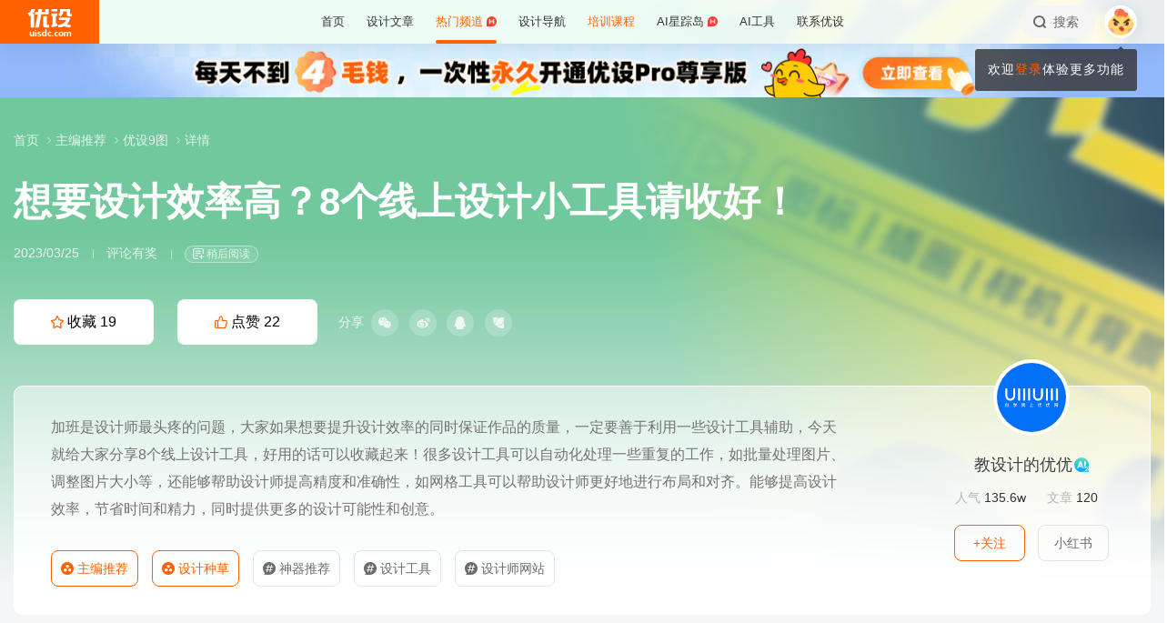

--- FILE ---
content_type: text/html; charset=UTF-8
request_url: https://www.uisdc.com/group/503906.html
body_size: 24567
content:
<!DOCTYPE html>
<!--[if lt IE 9]>      <html class="no-js oldie" lang="zh-CN"> <![endif]-->
<!--[if IE 9]>      <html class="no-js ie9" lang="zh-CN"> <![endif]-->
<!--[if gt IE 9]><!-->
<html lang="zh-CN" class="no-js"> <!--<![endif]-->

<head>
	<meta charset="UTF-8" />
	<meta http-equiv="Content-Type" content="text/html; charset=UTF-8" />
	<meta http-equiv="X-UA-Compatible" content="IE=edge,chrome=1">
	<meta name="viewport" content="width=device-width, initial-scale=1.0, minimum-scale=1.0, maximum-scale=1.0, user-scalable=no" />
	<meta http-equiv="Expires" content="-1">
	<meta http-equiv="Pragma" content="no-cache">
	<meta http-equiv="Cache-control" content="no-cache">
	<meta http-equiv="Cache" content="no-cache">
	<meta name="renderer" content="webkit">
	<meta name="format-detection" content="telephone=no">
	<meta name="apple-mobile-web-app-capable" content="yes" />
	<meta name="mobile-web-app-capable" content="yes">
	<link rel="shortcut icon" href="https://www.uisdc.com/favicon-32x32.ico" type="image/x-icon" />
	<meta itemprop="image" content="https://image.uisdc.com/wp-content/uploads/2023/03/design-tool-20230325-1.jpg"><meta itemprop="thumbnailUrl" content="https://image.uisdc.com/wp-content/uploads/2023/03/design-tool-20230325-1.jpg">	<meta name='robots' content='max-image-preview:large' />
<title>想要设计效率高？8个线上设计小工具请收好！- 优设9图 - 设计知识短内容</title>
<meta content="加班是设计师最头疼的问题，大家如果想要提升设计效率的同时保证作品的质量，一定要善于利用一些设计工具辅助，今天就给大家分享8个线上设计工具，好用的话可以收藏起来！很多设计工具可以自动化处理一些重复的工作，如批量处理图片、调整图片大小等，还能够帮助设计师提高精度和准确性，如网格工具可以帮助设计师更好地进行布局和对齐。能够提高设计效率，节省时间和精力，同时提供更多的设计可能性和创意。" name="description" />
<meta content="神器推荐,设计工具,设计师网站,知识卡片,优设9图,设计经验,设计干货,信息可视化,设计趋势,设计知识,优设网,短内容" name="Keywords" />

<meta property="og:title" content="想要设计效率高？8个线上设计小工具请收好！">
<meta property="og:url" content="https://www.uisdc.com/group/503906.html">
<meta property="og:description" content="加班是设计师最头疼的问题，大家如果想要提升设计效率的同时保证作品的质量，一定要善于利用一些设计工具辅助，今天就给大家分享8个线上设计工具，好用的话可以收藏起来！很多设计工具可以自动化处理一些重复的工作，如批量处理图片、调整图片大小等，还能够帮助设计师提高精度和准确性，如网格工具可以帮助设计师更好地进行布局和对齐。...">
<meta property="og:type" content="image">
<meta property="og:site_name" content="优设网UISDC">
<meta property="og:image" content="https://image.uisdc.com/wp-content/uploads/2023/03/design-tool-20230325-1.jpg">
<meta property="og:image:secure_url" content="https://image.uisdc.com/wp-content/uploads/2023/03/design-tool-20230325-1.jpg">
<meta property="og:image:alt" content="想要设计效率高？8个线上设计小工具请收好！">
<meta property="og:article:published_time" content="2023-03-25 07:51:34">
<meta property="og:article:author" content="优设网发布">
<meta content="优设网 - 学AI设计上优设" name="Author" />
<meta content="优设网 - 学AI设计上优设版权所有" name="Copyright" />
<link rel="apple-touch-icon-precomposed" href="https://image.uisdc.com/wp-content/uploads/icons/uisdc-ico-apple120-2023.jpg" />
<link rel="apple-touch-icon" sizes="76x76" href="https://image.uisdc.com/wp-content/uploads/icons/uisdc-ico-apple76-2023.jpg" />
<link rel="apple-touch-icon" sizes="120x120" href="https://image.uisdc.com/wp-content/uploads/icons/uisdc-ico-apple120-2023.jpg" />
<link rel="apple-touch-icon" sizes="152x152" href="https://image.uisdc.com/wp-content/uploads/icons/uisdc-ico-apple152-2023.jpg" />
<link rel="apple-touch-icon" sizes="180x180" href="https://image.uisdc.com/wp-content/uploads/icons/uisdc-ico-apple180-2023.jpg" />
	<meta name="rights" content="本网站所有数据及文档均受《著作权法》及相关法律法规保护，任何组织及个人不得侵权，违者我司将依法追究侵权责任，情节严重者将报警处理，特此声明。 优设网法律顾问：刘杰律师">
		<link rel="stylesheet" href="https://assets.uisdc.com/assets/fontello/css/fontello.css?v=4.5.142" type="text/css" media="all" />
		<link rel="stylesheet" href="https://assets.uisdc.com/assets/2021/css/prism.css?v=4.5.142" type="text/css" media="all" /><link rel="stylesheet" href="https://assets.uisdc.com/assets/2021/css/jquery.crop.css?v=4.5.142" type="text/css" media="all" /><link rel="stylesheet" href="https://assets.uisdc.com/assets/2021/css/uisdc.css?v=4.5.142" type="text/css" media="all" /><link rel="stylesheet" href="https://assets.uisdc.com/assets/2021/css/styles.css?v=4.5.142" type="text/css" media="all" />	<script type="text/javascript">
		var userAgent = navigator.userAgent; //取得浏览器的userAgent字符串
		var isBot = userAgent.search(/Alexabot|ia_archiver|bot|spider|Slurp/i) > -1;
		var isIE = userAgent.indexOf("compatible") > -1 && userAgent.indexOf("MSIE") > -1; //判断是否IE<11浏览器
		var isOldIE = isIE && userAgent.search(/msie\s?(9|10)\./i) < 0; //低于IE9
		var isIE11 = userAgent.indexOf('Trident') > -1 && userAgent.indexOf("rv:11.0") > -1;
		if (isOldIE && !isBot) {
			location.href = "https://www.uisdc.com/ie8/?re=https%3A%2F%2Fwww.uisdc.com%2Fgroup%2F503906.html";
		}
		if (isIE) {
			document.write('<link rel="stylesheet" href="https://assets.uisdc.com/assets/2021/css/ie.css?v=4.5.142" type="text/css" media="all" />');
		}
	</script>
					<script src="https://sugar.uisdc.com/tj.js?v=1.0.1" defer> </script>
		<script src="https://www.uisdc.com/wp-content/themes/U/ui/2021/js/sugar.js?v=4.5.142" defer></script>

		<script>
		const page_options = {
			default_avatar: 'https://image.uisdc.com/wp-content/uploads/2018/06/avatar-uisdc-chat.png',
			mingyu: 'https://image.uisdc.com/wp-content/uploads/2025/10/minngyu-ewm-new-2.webp',
		};
				window.page_options = page_options;
	</script>
</head>

<body class="group-template-default single single-group postid-503906"><div class="header-show picHD">
        <div class="sth "><div class="spark_rm"><div class="picHD show-item kind" style="background-color:#91b8fb"><a href="https://www.uisdc.com/procenter" target="_blank"><img src="https://image.uisdc.com/wp-content/uploads/2025/03/20250305-uisdcbanner-pro-top.jpg" class="kind"></a></div></div></div></div><div class="header ">
    <div class="container clearfix">
        <h2 class="logo"><span class="h-navi modal-open" data-modal-id="modal_menu"> 菜单 <i class="ico-navi"></i> </span><a href="https://www.uisdc.com" class="a_glass"> <i class="logo-icon thumb"><svg viewBox="0 0 87 54">
    <title>优设网uisdc.com</title>
    <g>
        <path d="M49.531292,51.2068966 C50.3146078,51.2068966 50.9478261,51.8299706 50.9478261,52.6034483 C50.9478261,53.3719885 50.3146078,54 49.531292,54 C48.7507851,54 48.1173913,53.3719885 48.1173913,52.6034483 C48.1173913,51.8299707 48.7507851,51.2068966 49.531292,51.2068966 Z M37.7391305,40.0344828 L37.7391305,53.7779805 L34.9293927,53.7779805 L34.9293927,52.503007 L34.8924911,52.503007 C34.2603502,53.5096728 33.3269797,54 32.0887698,54 C30.9504349,54 30.0345126,53.5971288 29.3478215,52.7852421 C28.65371,51.9631146 28.3043478,50.8110301 28.3043478,49.348446 C28.3043478,47.8111044 28.6872022,46.579142 29.4503037,45.6566552 C30.2134052,44.7317105 31.2113535,44.2704671 32.446154,44.2704671 C33.4100084,44.2704671 34.3183098,44.7231083 34.9293927,45.3129756 L34.9293927,45.3129756 L34.9293927,40.0344828 L37.7391305,40.0344828 Z M44.6085681,44.6896552 C45.6404257,44.6896552 46.616053,45.0267664 47.1739131,45.4828465 L47.1739131,45.4828465 L46.2035031,47.3969325 C44.686054,46.5412188 43.5166154,47.0212103 43.07025,47.4806223 C42.6188606,47.9325865 42.3761615,48.5534983 42.35993,49.3453176 C42.35993,50.1418408 42.5668813,50.7619686 43.011894,51.2125608 C43.4518827,51.6825565 44.0617222,51.9001108 44.8495281,51.9001108 C45.5418776,51.9001108 45.989982,51.5586878 46.1258239,51.1533703 L46.1258239,51.1533703 L46.9605852,53.2995143 C46.4073626,53.7548104 45.4949223,54 44.4611322,54 C42.9697694,54 41.7808144,53.5644994 40.9056677,52.697418 C40.0612449,51.8720836 39.6423185,50.7539328 39.6260869,49.3453176 C39.6859888,47.9441502 40.1470399,46.8209035 41.0107858,45.9932171 C41.9133714,45.1308396 43.1137271,44.6896552 44.6085681,44.6896552 Z M66.0410313,44.6896552 C67.5192353,44.6896552 68.6679707,45.1008988 69.5103376,45.9382906 C70.3460484,46.7597974 70.7608696,47.8713515 70.7608696,49.2307893 C70.7608696,50.7075012 70.3266679,51.8729858 69.4694232,52.7315574 C68.6288182,53.5671842 67.4865429,53.9778395 66.0410313,54 C64.6006094,53.9778395 63.4565723,53.5671842 62.6157715,52.7315574 C61.7587225,51.8729858 61.326087,50.7075012 61.326087,49.2307893 C61.326087,47.8713515 61.7389505,46.7597974 62.5748571,45.9382906 C63.4156579,45.1008988 64.5661552,44.6896552 66.0410313,44.6896552 Z M77.1097485,44.6899444 L77.1816643,44.6914778 C78.3560347,44.7307814 79.4237154,45.2555638 79.8872155,46.3861422 C80.5699889,45.2555638 81.6209688,44.6914778 82.9419143,44.6914778 C84.879419,44.6914778 85.8565218,45.9052754 85.8565218,48.3469076 L85.8565218,48.3469076 L85.8565218,54 L83.1112814,54 L83.1112814,48.8151411 C83.1112814,47.5024831 82.4206487,46.8427451 81.6803061,46.8427451 C81.234686,46.8427451 80.1571811,47.0962128 80.1571811,48.9194158 L80.1571811,48.9194158 L80.1571811,54 L77.4003483,54 L77.4003483,48.7648085 C77.4003483,47.4782192 76.7556923,46.8427451 76.0039538,46.8427451 C75.5300403,46.8427451 74.4480164,47.0005608 74.4480164,48.9539067 L74.4480164,48.9539067 L74.4480164,54 L71.7043478,54 L71.7043478,44.9138637 L74.4480164,44.9138637 L74.4480164,45.8792068 C75.2752038,44.7157417 76.7242553,44.6774408 77.1816643,44.6914778 L77.1097485,44.6899444 Z M19.8586921,47.5392273 C19.8586921,44.2376945 24.9136899,44.1889062 26.9938107,45.46379 L26.9938107,45.46379 L26.2332144,47.2546291 C24.8202496,46.2256226 23.2799829,46.4068362 22.912222,47.0099133 C22.5129571,47.6735886 23.464935,48.1461765 24.4336291,48.5480989 C25.1792236,48.8528319 25.957608,49.1792486 26.568614,49.6589999 C27.1931217,50.1492058 27.4299375,50.7093028 27.3437837,51.3582642 C27.1644038,52.6987798 25.9704668,53.714234 24.563717,53.9266178 C23.5849501,54.0731762 21.4186756,54.0731762 19.8130435,53.2230601 L19.8130435,53.2230601 L20.8473175,51.2815969 C21.7982237,52.2515541 23.7512569,52.4410926 24.2686082,51.8575695 C24.9567668,51.0788933 23.5635188,50.5762967 22.9589422,50.3617832 C21.3790277,49.7958781 19.8586921,49.0067473 19.8586921,47.5392273 Z M17.926087,45.6206897 L17.926087,54 L15.0956522,54 L15.0956522,45.6206897 L17.926087,45.6206897 Z M7.42456147,44.6896552 L7.42456147,49.9996818 C7.42456147,51.2936592 8.12771248,51.8162115 8.89695349,51.8162115 C9.06479494,51.8162115 10.5096656,51.7266657 10.5096656,49.9817323 L10.5096656,49.9817323 L10.5096656,44.6896552 L13.2086957,44.6896552 L13.2086957,53.8277655 L10.5096656,53.8277655 L10.5096656,52.4375868 C9.83558644,53.5121366 8.89695349,54 7.78311422,54 C6.06477439,54 4.71739131,52.516847 4.71739131,50.6166202 L4.71739131,50.6166202 L4.71739131,44.6896552 L7.42456147,44.6896552 Z M57.8180911,44.6896552 C58.8520929,44.6896552 59.8292729,45.0267664 60.3826087,45.4828465 L60.3826087,45.4828465 L59.4135462,47.3969325 C57.9023575,46.5412188 56.7292004,47.0212103 56.279458,47.4806223 C55.827976,47.9325865 55.5902523,48.5534983 55.5691857,49.3453176 C55.5691857,50.1418408 55.7777255,50.7619686 56.2245688,51.2125608 C56.6644545,51.6825565 57.2746121,51.9001108 58.06084,51.9001108 C58.7548773,51.9001108 59.2030737,51.5586878 59.3358511,51.1533703 L59.3358511,51.1533703 L60.1723295,53.2995143 C59.6172541,53.7548104 58.7081057,54 57.6725578,54 C56.1791501,54 54.9914977,53.5644994 54.1146255,52.697418 C53.2748615,51.8720836 52.8508241,50.7539328 52.8347826,49.3453176 C52.8962429,47.9441502 53.3573884,46.8209035 54.2180256,45.9932171 C55.1242751,45.1308396 56.3262296,44.6896552 57.8180911,44.6896552 Z M66.0410313,46.7968622 C64.7546746,46.8221605 64.1070917,47.6438634 64.1070917,49.2792286 C64.1070917,51.0210819 64.7611349,51.8984801 66.0410313,51.9090701 C67.3258217,51.8984801 67.9782988,51.0210819 67.9782988,49.2792286 C67.9782988,47.6438634 67.3340438,46.8221605 66.0410313,46.7968622 Z M33.1296363,46.4675179 C32.5067208,46.4675179 32.0265986,46.7139103 31.6806458,47.2128397 C31.3288771,47.7117691 31.1543967,48.3985139 31.1543967,49.2624237 C31.1543967,50.0761538 31.3164429,50.7010444 31.6571813,51.1461075 C31.9947108,51.5891223 32.4630004,51.8140092 33.0666629,51.8140092 C33.6290115,51.8140092 34.9907617,51.254045 34.9907617,49.2624237 L34.9907617,49.2624237 L34.9907617,48.5629804 C34.9907617,46.7720778 33.6861689,46.4675179 33.1296363,46.4675179 Z M16.413023,41 C17.197041,41 17.8304348,41.6299367 17.8304348,42.4153849 C17.8304348,43.1975612 17.197041,43.83 16.413023,43.83 C15.6333938,43.83 15,43.1975612 15,42.4153849 C15,41.6299367 15.6333938,41 16.413023,41 Z M15.0956522,2.00373051e-12 C14.8988475,1.25762994 14.0994904,4.90268159 11.141451,8.57455381 L11.141451,8.57455381 L10.2618994,9.6644084 L13.1122833,9.6644084 L13.1122833,36.3103448 L6.64598724,36.3103448 L6.64598724,12.6487345 L5.62753814,13.2125536 C5.16527609,13.46823 4.74539965,13.6863183 4.33985076,13.8762158 L4.33985076,13.8762158 L0,8.02796247 C0.887909306,7.86566869 2.08843751,7.47804302 3.39522828,6.56692694 C6.59703482,3.89877027 7.62404063,1.2306136 7.9404404,2.00373051e-12 L7.9404404,2.00373051e-12 L15.0956522,2.00373051e-12 Z M58.4956522,8.37931034 L58.4956522,13.6491128 L56.1632617,13.6491128 L56.1632617,28.8211504 L58.4956522,28.231947 L58.4956522,33.4524034 L47.1739131,36.3103448 L47.1739131,31.0873326 L49.5024001,30.4991122 L49.5024001,13.6491128 L47.1739131,13.6491128 L47.1739131,8.37931034 L58.4956522,8.37931034 Z M37.934512,13.9655172 L37.934512,31.1374261 L39.203648,31.1374261 C40.039972,31.1374261 41.6845001,30.5769923 42.4565218,29.7733847 L42.4565218,29.7733847 L42.4565218,36.3103448 L34.5268798,36.3103448 C33.6164213,36.3103448 32.7694785,35.9606357 32.1333374,35.3243568 C31.4946398,34.686123 31.1347827,33.8359917 31.1347827,32.9350363 L31.1347827,32.9350363 L31.1347827,13.9655172 L37.934512,13.9655172 Z M83.9488985,16.7586207 C83.9488985,18.560602 82.6020483,24.7809047 77.8927463,29.7310684 C79.3676594,30.3429241 80.9225126,30.7631427 82.4940696,30.9425308 C82.6937208,30.9591262 82.8884007,30.9658434 83.0814897,30.9658434 C84.1336354,30.9658434 85.1541632,30.7672916 85.8565218,30.5479955 L85.8565218,30.5479955 L84.0290373,36.3103448 C79.3843633,36.3103448 75.6484601,35.2849876 72.6570729,33.7021048 C69.6589246,35.290717 65.9184477,36.3103448 61.2654218,36.3103448 L61.2654218,36.3103448 L59.4391304,30.5479955 C60.140097,30.7672916 61.1624145,30.9658434 62.2127706,30.9658434 C62.4056607,30.9658434 62.6005394,30.9591262 62.8001906,30.9425308 C68.4536598,30.2941258 73.9072791,26.6184475 75.8799282,21.5995315 L75.8799282,21.5995315 L61.6364866,21.5995315 L61.6364866,16.7586207 L83.9488985,16.7586207 Z M29.1231543,2.00373051e-12 L28.1741524,5.21537015 L34.9555169,5.21537015 L34.9555169,2.00373051e-12 L41.5130435,2.00373051e-12 L41.5130435,10.4691318 L27.2239713,10.4691318 L22.5326121,36.3103448 L15.2864744,36.3103448 L19.989232,10.4691318 L15.0956522,10.4691318 L15.0956522,5.21537015 L20.9510077,5.21537015 L21.8968653,2.00373051e-12 L29.1231543,2.00373051e-12 Z M83.4568787,0 L83.4568787,9.70837338 C83.4568787,9.70837338 85.3099331,9.73108598 86.8,8.65291706 L86.8,8.65291706 L86.8,14.4186166 L80.6756527,14.4186166 C79.7830831,14.4186166 78.9489474,14.0701626 78.3156544,13.4330452 C77.6854573,12.7976748 77.3371752,11.9582794 77.3371752,11.064529 L77.3371752,11.064529 L77.3371752,4.62890491 L70.1664336,4.62890491 L70.1453432,5.92177581 C70.0838134,7.22435295 69.6691641,11.0425929 64.8518421,14.8965517 L64.8518421,14.8965517 L60.3826087,10.1568016 C63.2692869,9.29391702 63.9915853,6.53210406 63.9915853,4.73955602 L63.9915853,4.73955602 L63.9915853,0 L83.4568787,0 Z M58.4956522,1.25455202e-12 L58.4956522,4.65517241 L47.1739131,4.65517241 L47.1739131,1.25455202e-12 L58.4956522,1.25455202e-12 Z" id="优设网uisdc.com"></path>
    </g>
</svg></i> <span class="site-title">优设网 - 学AI设计上优设</span> </a></h2>
<div class="site-menu"><ul id="primary_menu" class="menu-primary"><li id="menu-item-31935" class="item-0 "><a href="https://www.uisdc.com" class="link-0"><span>首页</span></a></li>
<li id="menu-item-250995" class="item-0 "><a href="https://www.uisdc.com/archives" class="link-0" data-component="dropdown"  data-target="allposts_dropdown" ><span>设计文章</span></a></li>
<li id="menu-item-341988" class="item-0 current-menu-item"><a href="https://www.uisdc.com/group" class="link-0" data-component="dropdown"  data-target="hotcats_dropdown" ><span>热门频道 <i class="hot-icon"></i></span></a></li>
<li id="menu-item-249823" class="item-0 "><a target="_blank" href="https://hao.uisdc.com" class="link-0" data-component="dropdown"  data-target="hao_dropdown" ><span>设计导航</span></a></li>
<li id="menu-item-279636" class="item-0 "><a target="_blank" href="https://pro.uisdc.com/" class="link-0" data-component="dropdown"  data-target="xue_dropdown" ><span><span style="color:#ff6000">培训课程</span></a></li>
<li id="menu-item-279639" class="item-0 "><a target="_blank" href="https://aixzd.com/" class="link-0"><span>AI星踪岛 <i class="hot-icon"></i></span></a></li>
<li id="menu-item-368518" class="item-0 "><a target="_blank" href="https://hao.uisdc.com/ai/" class="link-0"><span>AI工具</span></a></li>
<li id="menu-item-279640" class="item-0 has-children"><a target="_blank" href="https://www.uisdc.com/about" class="link-0"><span>联系优设</span></a>
<ul class="sub-nav nav-1">
	<li id="menu-item-536187" class="item-1 "><a href="https://www.uisdc.com/about" class="link-1"><span><i class="icon-about"></i> 关于我们</span></a></li>
	<li id="menu-item-279642" class="item-1 "><a target="_blank" href="https://www.uisdc.com/contribution" class="link-1"><span><i class="icon-Contribute"></i> 文章投稿</span></a></li>
	<li id="menu-item-509532" class="item-1 "><a href="https://www.uisdc.com/members" class="link-1"><span><i class="icon-svg-8"></i> 铁粉权益</span></a></li>
	<li id="menu-item-516535" class="item-1 "><a href="https://www.uisdc.com/font-empower" class="link-1"><span><i class="icon-nav-icon-10"></i> 字体授权</span></a></li>
	<li id="menu-item-279643" class="item-1 "><a target="_blank" href="https://wpa.qq.com/msgrd?v=3&amp;uin=2650232288&amp;site=qq&amp;menu=yes" class="link-1"><span><i class="icon-comme"></i> 意见反馈</span></a></li>
	<li id="menu-item-536185" class="item-1 "><a href="https://www.uisdc.com/about" class="link-1"><span><i class="icon-Business"></i> 广告商务</span></a></li>
</ul></li>
</ul></div>        <div class="header-right">
            <div class="header-tougao">
                                <span class="ht-item vip club">
                    <a href="https://aiclub.uisdc.com" target="_blank" class="ht-a">
                                                <i class="txt">AI俱乐部</i>
                        <i class="sub-txt">订阅</i>
                    </a>
                </span>
                <span class="ht-item ht-tougao">
                    <a href="https://www.uisdc.com/contribution?type=post" target="_blank" class="ht-a"><i class="ico icon-001"></i> <i class="sub-txt">投稿</i></a>
                    <div class="tougao-dropdown">
                        <ul>
                            <li> <a href="https://www.uisdc.com/contribution"><i class="icon-nav-font-4"></i> 我要投稿</a> </li>
                            <li> <a href="https://www.uisdc.com/history"><i class="icon-process-3"></i> 投稿记录</a> </li>
                            <li> <a href="https://www.uisdc.com/welcome"><i class="icon-i-team-2"></i> 团队入驻</a> </li>
                        </ul>
                    </div>
                </span>
            </div>
            <div class="header-message use-vue">
    <div is="v-message"></div>
</div><div class="header-search"> <a href="https://www.uisdc.com?s=" data-component="dropdown-click" data-target="search_dropdown"> <i class="icon-search"></i> <i class="txt">搜索</i> </a> </div><div class="login-panel">
  <ul>
    <li id="login">
      <a href="#" class="avatar_a modal-open" data-modal-id="modal_login"> <i class="avatar thumb avatar-default"></i> </a>
      <div class="login-down">
        <div class="login-div notlogin">
          <div class="info">
            <div class="info-thumb"> <i class="thumb" style="background-image:url(https://image.uisdc.com/wp-content/uploads/2018/06/avatar-uisdc-chat.png);"></i> </div>
            <h2 class="user-name">您还未登录</h2>
            <h4 class="user-info">登录后即可体验更多功能</h4>
            <a href="#" class="modal-open btn btn-orange info-btn" data-modal-id="modal_login"> 立即登录 </a>

          </div>
          <div class="main">
            <div class="main-menu">
              <div class="item"><div class="item-content"><span class="item_a"><i class="icon-heart-empty"></i>文章收藏</span></div></div><div class="item"><div class="item-content"><span class="item_a"><i class="icon-down"></i>资源下载</span></div></div><div class="item"><div class="item-content"><a class="item_a" href="https://www.uisdc.com/talk" target="_blank"><i class="icon-topic"></i>提问答疑</a></div></div><div class="item"><div class="item-content"><a class="item_a" href="https://www.uisdc.com/contribution?type=post" target="_blank"><i class="icon-Contribute"></i>我要投稿</a></div></div>            </div>
          </div>
        </div>
      </div>
    </li>
  </ul>
</div>        </div>
    </div>
</div><div class="group-singular-content group-wrap"><div class="group-singular-bg b bg_3"><div class="b-wrap"><i class="img"><img src="https://image.uisdc.com/wp-content/uploads/2023/03/design-tool-20230325-1.jpg" alt="想要设计效率高？8个线上设计小工具请收好！"></i></div></div><div class="b-wrap group-container group-singular-container b"><div class="part-crumbs"><ul><li><span class="title"><a href="https://www.uisdc.com" target="_blank">首页 <i class="ico icon-right"></i> </a></span></li><li><span class="title"><a href="https://www.uisdc.com/tip/featured" target="_blank">主编推荐 <i class="ico icon-right"></i> </a></span></li><li><span class="title"><a href="https://www.uisdc.com/group" target="_blank">优设9图 <i class="ico icon-right"></i> </a></span></li><li><span class="title">详情</span></li></ul></div><div class="group-singular-title b use-vue"><div class="b-wrap"><h1 class="p-title">想要设计效率高？8个线上设计小工具请收好！ </h1><h4 class="p-meta"><time class="me-item me-time" datetime="2023-03-25">2023/03/25</time><a href="#post_comment" class="me-item me-comment">评论有奖</a><div is="meta-read-later" pid="503906"></div></h4></div></div><div class="group-singular-fav-zan-share b"><div class="b-wrap">    <div class="fav-zan">
        <span class="btn btn-fav" data-count="19" data-original-count="19" data-component="fav" data-pid="503906" data-login="need"> <i class="ico icon-collect-1"></i> <i class="txt">收藏</i> <em class="count">19</em></span>
        <span class="btn btn-zan" data-count="22" data-original-count="22" data-component="zan" data-pid="503906"> <i class="ico icon-like-1"></i> <i class="txt">点赞</i> <em class="count">22</em></span>
    </div>
<div class="share-div">
  <h3 class="share-h3"> </h3>  <ul class="share-ul">
    <li class="title-li"> 分享</li>    <li class="wechat-li"><a href="#" class="share wechat_qr modal-open" data-modal-id="qr" data-url="https://www.uisdc.com/group/503906.html" target="_blank" title="分享到微信"><i class="icon-wechat-1"></i></a></li>
    <li class="sina-li"><a href="http://service.weibo.com/share/share.php?appkey=1934882415&url=https%3A%2F%2Fwww.uisdc.com%2Fgroup%2F503906.html&title=%E6%83%B3%E8%A6%81%E8%AE%BE%E8%AE%A1%E6%95%88%E7%8E%87%E9%AB%98%EF%BC%9F8%E4%B8%AA%E7%BA%BF%E4%B8%8A%E8%AE%BE%E8%AE%A1%E5%B0%8F%E5%B7%A5%E5%85%B7%E8%AF%B7%E6%94%B6%E5%A5%BD%EF%BC%81+%E5%89%8D%E5%BE%80%40%E4%BC%98%E8%AE%BEAIGC+%E7%9C%8B%E5%85%A8%E6%96%87+%E2%86%92&content=utf-8&pic=" class="share" target="_blank" title="分享到微博"><i class="icon-sina-1"></i></a></li>
    <li class="qq-li"><a href="http://connect.qq.com/widget/shareqq/index.html?url=https%3A%2F%2Fwww.uisdc.com%2Fgroup%2F503906.html&title=%E6%83%B3%E8%A6%81%E8%AE%BE%E8%AE%A1%E6%95%88%E7%8E%87%E9%AB%98%EF%BC%9F8%E4%B8%AA%E7%BA%BF%E4%B8%8A%E8%AE%BE%E8%AE%A1%E5%B0%8F%E5%B7%A5%E5%85%B7%E8%AF%B7%E6%94%B6%E5%A5%BD%EF%BC%81+%E5%89%8D%E5%BE%80%40%E4%BC%98%E8%AE%BEAIGC+%E7%9C%8B%E5%85%A8%E6%96%87+%E2%86%92&summary=&site=baidu&pics=" class="share" target="_blank" title="分享到QQ"><i class="icon-QQ"></i></a></li>
        <li class="huaban-li"><a href="http://huaban.com/bookmarklet/?url=https%3A%2F%2Fwww.uisdc.com%2Fgroup%2F503906.html&title=%E6%83%B3%E8%A6%81%E8%AE%BE%E8%AE%A1%E6%95%88%E7%8E%87%E9%AB%98%EF%BC%9F8%E4%B8%AA%E7%BA%BF%E4%B8%8A%E8%AE%BE%E8%AE%A1%E5%B0%8F%E5%B7%A5%E5%85%B7%E8%AF%B7%E6%94%B6%E5%A5%BD%EF%BC%81+%E5%89%8D%E5%BE%80%40%E4%BC%98%E8%AE%BEAIGC+%E7%9C%8B%E5%85%A8%E6%96%87+%E2%86%92&media=" class="share" target="_blank" title="分享到花瓣"><i class="icon-huaban"></i></a></li>
    <li class="close-li"><span class="close"><i class="icon-close"></i><em class="txt picHD">取消</em></span></li>
  </ul>
</div>
</div></div><div class="group-singular-entry b"><div class="b-wrap"><div class="entry"><p>加班是设计师最头疼的问题，大家如果想要提升设计效率的同时保证作品的质量，一定要善于利用一些设计工具辅助，今天就给大家分享8个线上设计工具，好用的话可以收藏起来！很多设计工具可以自动化处理一些重复的工作，如批量处理图片、调整图片大小等，还能够帮助设计师提高精度和准确性，如网格工具可以帮助设计师更好地进行布局和对齐。能够提高设计效率，节省时间和精力，同时提供更多的设计可能性和创意。</p>
</div><div class="tags"><a class="tag-i tag-tip" href="https://www.uisdc.com/tip/featured" target="_blank"><i class="ico icon-default"></i> 主编推荐</a><a class="tag-i tag-tip" href="https://www.uisdc.com/tip/favorite" target="_blank"><i class="ico icon-default"></i> 设计种草</a><a class="tag-i tag-post_tag" href="https://www.uisdc.com/tag/%e7%a5%9e%e5%99%a8%e6%8e%a8%e8%8d%90" target="_blank"><i class="ico icon-default"></i> 神器推荐</a><a class="tag-i tag-post_tag" href="https://www.uisdc.com/tag/%e8%ae%be%e8%ae%a1%e5%b7%a5%e5%85%b7" target="_blank"><i class="ico icon-default"></i> 设计工具</a><a class="tag-i tag-post_tag" href="https://www.uisdc.com/tag/%e8%ae%be%e8%ae%a1%e5%b8%88%e7%bd%91%e7%ab%99" target="_blank"><i class="ico icon-default"></i> 设计师网站</a></div><div class="group-singular-author"><div class="u-wrap"><div class="author-avatar">
    <a href="https://www.uisdc.com/u/650706/publish/all" target="_blank">
        <i class="thumb " style="background-image:url(https://image.uisdc.com/wp-content/uploads/2022/09/uiiiuiii-profile-photo.jpg)"></i>    </a>
</div>
<h2 class="author-name">
    <a href="https://www.uisdc.com/u/650706/publish/all" target="_blank">
        <i class="uname" title="">教设计的优优</i><i class="short-label"><i class="label label-aigc" title="AIGC达人 Lv.2"><img src="https://image.uisdc.com/wp-content/themes/U/ui/2021/icon/label/aigc-short-2.svg" alt="AIGC达人"></i></i>    </a>
</h2>
<h5 class="author-data flex f-2">
    <span class="f-item data-item data-views"><i>人气</i> <strong>135.6w</strong></span>    <span class="f-item data-item data-count"><i>文章</i> <strong>120</strong></span>
</h5>
<div class="author-btns">
    <span class="btn btn-orange-border follow" data-component="follow" data-count="474" data-original-count="474" data-login="need" data-uid="650706"><i class="txt">+关注</i></span>
    <a href="https://weibo.com/uiiiuiii" class="btn btn-link only-pc" target="_blank">微博</a><a href="https://www.xiaohongshu.com/user/profile/5e4cae4600000000010037f2" class="btn btn-link" target="_blank">小红书</a></div>

</div></div></div></div><div class="group-singular-images b"><div class="b-wrap flex f-1 sm:f-3"><div class="f-item"><div class="f-box"><i class="img-item-wrap" data-component="images-show" data-src="https://image.uisdc.com/wp-content/uploads/2023/03/design-tool-20230325-1.jpg"><img src="https://image.uisdc.com/wp-content/uploads/2023/03/design-tool-20230325-1.jpg" alt="想要设计效率高？8个线上设计小工具请收好！"></i></div></div><div class="f-item"><div class="f-box"><i class="img-item-wrap" data-component="images-show" data-src="https://image.uisdc.com/wp-content/uploads/2023/03/design-tool-20230325-2.jpg"><img src="https://image.uisdc.com/wp-content/uploads/2023/03/design-tool-20230325-2.jpg" alt="想要设计效率高？8个线上设计小工具请收好！"></i></div></div><div class="f-item"><div class="f-box"><i class="img-item-wrap" data-component="images-show" data-src="https://image.uisdc.com/wp-content/uploads/2023/03/design-tool-20230325-3.jpg"><img src="https://image.uisdc.com/wp-content/uploads/2023/03/design-tool-20230325-3.jpg" alt="想要设计效率高？8个线上设计小工具请收好！"></i></div></div><div class="f-item"><div class="f-box"><i class="img-item-wrap" data-component="images-show" data-src="https://image.uisdc.com/wp-content/uploads/2023/03/design-tool-20230325-4.jpg"><img src="https://image.uisdc.com/wp-content/uploads/2023/03/design-tool-20230325-4.jpg" alt="想要设计效率高？8个线上设计小工具请收好！"></i></div></div><div class="f-item"><div class="f-box"><i class="img-item-wrap" data-component="images-show" data-src="https://image.uisdc.com/wp-content/uploads/2023/03/design-tool-20230325-5.jpg"><img src="https://image.uisdc.com/wp-content/uploads/2023/03/design-tool-20230325-5.jpg" alt="想要设计效率高？8个线上设计小工具请收好！"></i></div></div><div class="f-item"><div class="f-box"><i class="img-item-wrap" data-component="images-show" data-src="https://image.uisdc.com/wp-content/uploads/2023/03/design-tool-20230325-6.jpg"><img src="https://image.uisdc.com/wp-content/uploads/2023/03/design-tool-20230325-6.jpg" alt="想要设计效率高？8个线上设计小工具请收好！"></i></div></div><div class="f-item"><div class="f-box"><i class="img-item-wrap" data-component="images-show" data-src="https://image.uisdc.com/wp-content/uploads/2023/03/design-tool-20230325-7.jpg"><img src="https://image.uisdc.com/wp-content/uploads/2023/03/design-tool-20230325-7.jpg" alt="想要设计效率高？8个线上设计小工具请收好！"></i></div></div><div class="f-item"><div class="f-box"><i class="img-item-wrap" data-component="images-show" data-src="https://image.uisdc.com/wp-content/uploads/2023/03/design-tool-20230325-8.jpg"><img src="https://image.uisdc.com/wp-content/uploads/2023/03/design-tool-20230325-8.jpg" alt="想要设计效率高？8个线上设计小工具请收好！"></i></div></div><div class="f-item"><div class="f-box"><i class="img-item-wrap" data-component="images-show" data-src="https://image.uisdc.com/wp-content/uploads/2023/03/design-tool-20230325-9.jpg"><img src="https://image.uisdc.com/wp-content/uploads/2023/03/design-tool-20230325-9.jpg" alt="想要设计效率高？8个线上设计小工具请收好！"></i></div></div></div></div><div class="group-fav-zan"><div class="b-wrap flex"><div class="f-it"><span class="btn btn-orange2 btn-fav btn-has-sub" data-count="19" data-original-count="19" data-component="fav" data-pid="503906" data-login="need"> <i class="ico icon-collect-1"></i> <i class="txt">收藏</i> <em class="count">19</em><i class="subtitle">干货满满</i></span></div>
<div class="f-it"><span class="btn btn-orange2 btn-zan" data-count="22" data-original-count="22" data-component="zan" data-pid="503906"> <i class="ico icon-like-1"></i> <i class="txt">点赞</i> <em class="count">22</em></span></div>
</div></div><div class="group-singular-fav-like b"><div class="b-wrap"><h2 class="b-title">你可能还喜欢</h2>
<div class="b-content">
    <div class="f-items flex f-1 sm:f-2 md:f-4">
        <div class="f-item "><div class="f-box"><a class="_blank a-item" href="https://www.uisdc.com/group/499247.html" target="_blank" title="8个AI绘画风格参考网站，每一个都巨好用！"><div class="item-thumb"><i class="thumb " style="background-image:url(https://image.uisdc.com/wp-content/uploads/2023/02/Painting-style-20230223-1.jpg)"></i></div><div class="item-main"><h3 class="item-title">8个AI绘画风格参考网站，每一个都巨好用！</h3><h4 class="item-meta"><i class="m-it m-recommend btn btn-orange-light"><i class="ico icon-fire"></i> 推荐</i><i class="m-it m-views">阅读 1.9w</i></h4></div></a></div></div><div class="f-item "><div class="f-box"><a class="_blank a-item" href="https://www.uisdc.com/group/489731.html" target="_blank" title="9个优秀的包装设计素材灵感网站"><div class="item-thumb"><i class="thumb " style="background-image:url(https://image.uisdc.com/wp-content/uploads/2022/12/Packaging-material-website-20221216-1.jpg)"></i></div><div class="item-main"><h3 class="item-title">9个优秀的包装设计素材灵感网站</h3><h4 class="item-meta"><i class="m-it m-recommend btn btn-orange-light"><i class="ico icon-fire"></i> 推荐</i><i class="m-it m-views">阅读 2.8w</i></h4></div></a></div></div><div class="f-item "><div class="f-box"><a class="_blank a-item" href="https://www.uisdc.com/group/551364.html" target="_blank" title="8 个实用动效网站推荐，提升设计效率小秘诀！"><div class="item-thumb"><i class="thumb " style="background-image:url(https://image.uisdc.com/wp-content/uploads/2024/02/Dynamic-effect-20240201-1.png)"></i></div><div class="item-main"><h3 class="item-title">8 个实用动效网站推荐，提升设计效率小秘诀！</h3><h4 class="item-meta"><i class="m-it m-recommend btn btn-orange-light"><i class="ico icon-fire"></i> 推荐</i><i class="m-it m-views">阅读 3.0w</i></h4></div></a></div></div><div class="f-item "><div class="f-box"><a class="_blank a-item" href="https://www.uisdc.com/group/524527.html" target="_blank" title="想提升效率？这里有10款免费的AI图像处理工具！"><div class="item-thumb"><i class="thumb " style="background-image:url(https://image.uisdc.com/wp-content/uploads/2023/08/AI-image-processing-20230801-01.png)"></i></div><div class="item-main"><h3 class="item-title">想提升效率？这里有10款免费的AI图像处理工具！</h3><h4 class="item-meta"><i class="m-it m-recommend btn btn-orange-light"><i class="ico icon-fire"></i> 推荐</i><i class="m-it m-views">阅读 1.4w</i></h4></div></a></div></div>    </div>
</div>
</div></div></div></div><div class="group-singular-next"><a class="b-wrap" href="https://www.uisdc.com/group/503895.html" target="_blank"><div class="images"><div class="flex f-1"><div class="f-item"><div class="f-box"><i class="img"><img src="https://image.uisdc.com/wp-content/uploads/2023/03/Poster-layout-20230325-1.jpg" alt="9个正流行的杂志风海报排版小技巧"></i></div></div></div></div><div class="btns"><i class="btn btn-blue">😘 立即查看 &gt;</i><div class="btn-title"><i class="tm"><i class="round-rectangle">下一篇</i> 9个正流行的杂志风海报排版小技巧</i></div></div></a></div>
<div class="group-wrap">
    <div class="group-container group-singular-container group-singular-container-2">
        <div class="group-content">
            <div class="group-sidebar">
                <div class="widget widget-news">
    <div class="widget-wrap">
        <h2 class="widget-title">
            <strong><a href="/news" target="_blank">优设读报</a></strong>
            <span>2026年02月03日 <i class="week">星期二</i></span>
        </h2>
        <div class="widget-content">
            <div class="item-news"><a class="news-item-wrap" href="/news" target="_blank"><div class="news-item-num">01</div><h2 class="news-item-title">上周热门文章：《 资讯/神器/素材全都有！2026年1月设计素材周刊第四波 》</h2></a></div><div class="item-news"><a class="news-item-wrap" href="/news" target="_blank"><div class="news-item-num">02</div><h2 class="news-item-title">冲刺 1.5 万亿美元估值！SpaceX 拟 IPO 前整合特斯拉或 xAI</h2></a></div><div class="item-news"><a class="news-item-wrap" href="/news" target="_blank"><div class="news-item-num">03</div><h2 class="news-item-title">苹果 AI 再现离职潮！Siri 高管携核心骨干转投 Meta 与 Google</h2></a></div><div class="item-news"><a class="news-item-wrap" href="/news" target="_blank"><div class="news-item-num">04</div><h2 class="news-item-title">黄仁勋否认千亿承诺！英伟达拟视进展逐步投资 OpenAI</h2></a></div><div class="item-news"><a class="news-item-wrap" href="/news" target="_blank"><div class="news-item-num">05</div><h2 class="news-item-title">扎克伯格称 AI 将重塑社媒形态！从算法推荐迈向沉浸式内容生成</h2></a></div>        </div>
        <div class="widget-btns">
            <a href="/news" class="btn btn-orange" target="_blank">查看全部</a>
        </div>
    </div>
</div><div class="widget widget-wechat-group ">
    <div class="widget-wrap">
        <h2 class="widget-title">优设官方微信群</h2>
        <div class="widget-content">
            <div class="wechat-group">
                <ul>
                <li class="wg"><i class="count"><i class="txt">1</i></i>AIGC自学交流群</li><li class="wg"><i class="count"><i class="txt">2</i></i>个人IP运营交流群</li><li class="wg"><i class="count"><i class="txt">3</i></i>优设私单群</li></ul><ul><li class="wg"><i class="count"><i class="txt">4</i></i>优设同城搭子群</li><li class="wg"><i class="count"><i class="txt">5</i></i>优设大学生交流群</li><li class="wg"><i class="count"><i class="txt">6</i></i>优设设计师交流群</li>                </ul>
            </div>
            <div class="add-admin">
                <div class="add-wrap">
                    <div class="add-avatar">
                        <i class="avatar"><i class="thumb " style="background-image:url(https://image.uisdc.com/wp-content/uploads/zhaocai-imgx3.png)"></i></i>                    </div>
                    <div class="add-thumb">
                        <i class="thumb " style="background-image:url(https://image.uisdc.com/wp-content/uploads/2023/12/20231228-kf-ewm.jpg)"></i>                    </div>
                    <h3 class="add-title">添加管理员 招财</h3>
                    <h5>微信号: 扫码添加</h5>
                    <h5>严格审核打造高质量交流群</h5>
                </div>
            </div>
        </div>
    </div>
</div><div class="sidebar-fixed-start"></div><div class="sidebar-fixed" data-component="autofixed" data-start=".sidebar-fixed-start" data-end=".group-content" data-top="70"><div class="widget widget-show">
    <div class="widget-wrap">
        <div class="spark-rm">
            <div class="show-item"><a href="https://pro.uisdc.com/p/t_pc/goods_pc_detail/goods_detail/course_38KfkK7JCLO54hPe50FHDqibmOJ" class="item-thumb" target="_blank"><img src="https://wechatapppro-cos.cdn.xiaoe-materials.com/app93lq5ohp1421/image/b_u_5cc56b3466a6a_Z1rTwx7g/j31vqpmkgmujud.jpg?imageView2/2/q/75/w/360%7CimageMogr2/ignore-error/1"></a></div>        </div>
    </div>
</div></div>            </div>
            <div class="group-main">
                <div class="talk-tag-post"><div class="b-wrap"><div class="tp-post">
    <a title="第三波！2025年7月精选实用设计干货合集" href="https://www.uisdc.com/2025-7-design-resources-vol3" target="_blank" class="tp-thumb  ">
        <img src="https://image.uisdc.com/wp-content/uploads/2025/07/ysbanner-20250716-4.webp" alt="第三波！2025年7月精选实用设计干货合集"><i class="thumb " style="background-image:url(https://image.uisdc.com/wp-content/uploads/2025/07/ysbanner-20250716-4.webp)"></i>    </a>
    <div class="tp-main">
        <h2 class="b-title">立即查看 <i><a href="https://www.uisdc.com/tag/%e7%a5%9e%e5%99%a8%e6%8e%a8%e8%8d%90" target="_blank">神器推荐</a></i> 的解决方案</h2>        <h2 class="tp-title">
            <a title="第三波！2025年7月精选实用设计干货合集" href="https://www.uisdc.com/2025-7-design-resources-vol3" target="_blank">第三波！2025年7月精选实用设计干货合集</a>
        </h2>
                <h4 class="tp-meta">
            <a href="https://www.uisdc.com/tag/ai%e5%b7%a5%e5%85%b7" target="_blank" class="meta-item btn btn-deep-gray">AI工具</a><a href="https://www.uisdc.com/tag/ai%e7%a5%9e%e5%99%a8" target="_blank" class="meta-item btn btn-deep-gray">AI神器</a><span class="meta-item meta-views">阅读 2.8w</span>        </h4>
    </div>
    <div class="tp-btns">
        <a href="https://www.uisdc.com/2025-7-design-resources-vol3" class="btn btn-default-border" target="_blank">查看详情</a>
    </div>
</div>
</div></div><div class="group-comment" id="post_comment">
    <div class="comment-content" id="comment_content">
    <div id="comment_header" class="comment-header">
    <div class="comment-header-wrap">
        <div class="comment-show">
            <h2 class="comment-header-title">发评论！每天赢奖品</h2>
            <h3 class="comment-header-desc user-not-logged">点击 <i data-modal-id="modal_login" class="modal-open btn btn-default">登录</i> 后，在评论区留言，系统会随机派送奖品</h3>
            <h3 class="comment-header-desc user-logged">2012年成立至今，是国内备受欢迎的设计师平台，提供奖品赞助 <a href="https://www.uisdc.com/about" target="_blank" class="btn btn-default">联系我们</a></h3>
            <a href="https://www.uisdc.com/comment-prize" target="_blank" class="comment-thumb"><img src="https://image.uisdc.com/wp-content/uploads/2025/04/202504-book-1.jpg" class="shadow"><img src="https://image.uisdc.com/wp-content/uploads/2025/04/202504-book-1.jpg"></a>
            <div class="comment-label"><span class="btn btn-red btn-bubble">本期奖品</span></div>
        </div>
    </div>
    <div class="comment-present">
        <a href="https://www.uisdc.com/comment-prize" class="present-wrap" target="_blank">
            <h2 class="title"><i class="highlight"><i class="txt">DeepSeek实用操作手册</i></i></h2>
            <h4 class="desc">已累计诞生 <i>778</i> 位幸运星</h4>
            <div class="btns">
                <div class="btn btn-orange"><i class="ico icon-smile"></i> 查看获奖名单</div>
            </div>
        </a>
    </div>
</div>
    <h2 class="comment-title">
        发表评论
        <span class="info">为下方 <em class="count">1</em> 条评论点赞，<i class="highlight"><i class="txt">解锁好运彩蛋</i></i></span>    </h2>
    <div class="comment-main" id="comment_block">
        <div class="comment-write-wrap" id="comment_write_wrap">
    <comment-write v-bind:setting="write_setting" v-on:comment_post="comment_post"></comment-write>
</div><div class="comment-list" id="comment_list">
    <comment-item v-for="comment in prepend_comments" v-bind:comment="comment"></comment-item>
    <template v-for="comment in comments">
        <comment-item v-bind:reply_id="reply_id" v-bind:comment="comment" v-on:reply_click="comment_reply_click" v-on:comment_post="comment_post"></comment-item>
        <template v-for="sub_comment in comment.children">
            <comment-item v-bind:reply_id="reply_id" v-bind:comment="sub_comment" v-on:reply_click="comment_reply_click" v-on:comment_post="comment_post"></comment-item>
        </template>
    </template>
        </template>
    <div is="loading" v-if="loading==true"></div>
</div><div class="comment-list-btns picHD" v-if="showMoreBtn === true">
    <span class="btn btn-orange" v-on:click="load_more">{{ moreBtnTxt }}</span>
</div><div class="comment-footer">
    <div class="comment-footer-main">
        <div class="item item-r">
        以上留言仅代表用户个人观点，不代表优设立场
        </div>
        <div class="item">
        <span class="hide_sm">评论就这些咯，让大家也知道你的独特见解</span>
        <a href="#comment_block" class="btn btn-orange-border">立即评论</a>
        </div>
    </div>
    <i class="ji2-icon" data-bubble="yes"></i>
</div>    </div>
</div></div><div class="group-detail-related post-related-new"><div class="b-wrap"><div class="container">
    <div class="post-related-new-content">
        <div class="part-title">
            <strong>阅读相关文章</strong>
        </div>
        <div class="post-related-new-wrap">
            <div class="part-content">
                <div class="part-content-wrap">
                    <div class="items"><div class="item-f-article">
    <div class="item-wrap">
        <div class="item-cont">
            <div class="item-top">
                <a class="top-author" href="https://www.uisdc.com/a/kingtent/publish/all" target="_blank">
                    <div class="top-item author-avatar"><i class="thumb avatar" style="background-image:url(https://image.uisdc.com/wp-content/uploads/avatar/792643e4ad98341b01410d7ba347853a.jpg)"></i></div>
                    <h3 class="top-item author-name">Roc</h3>
                </a>
                <div class="top-item top-time">2014/01/09</div><div class="top-item top-views">阅读 3.1w</div>            </div>
            <div class="item-main">
                <div class="item-thumb">
                    <a href="https://www.uisdc.com/200-portfolio-sites-webdesign-inspiration" target="_blank"><i class="thumb " style="background-image:url(https://image.uisdc.com/wp-content/uploads/2014/01/portfolio-sites-webdesign-inspiration.jpg)"></i></a>
                        <h4 class="item-top-extra">
                            <span class="extra-item extra-term">
                                <a href="https://www.uisdc.com/category/site-recommend" target="_blank">酷站推荐</a>
                            </span>
                        </h4>                </div>
                <h2 class="item-title"><a title="要给自己做站？先到这200个设计师网站汲取灵感（上篇）" href="https://www.uisdc.com/200-portfolio-sites-webdesign-inspiration" target="_blank">要给自己做站？先到这200个设计师网站汲取灵感（上篇）</a></h2>
                <div class="item-entry">
                    <a href="https://www.uisdc.com/200-portfolio-sites-webdesign-inspiration" target="_blank">在这个浩瀚的互联网里，web项目越来越多，那么就需要大量的网络设计人才和程序开发专员。所以，近几年设计狮和程序猿越来越多，更为难能可贵的是，有很多有想法的同学们会在日后的工作...</a>                </div>
                <div class="item-meta">
                    <div is="meta-read-later" pid="72332"></div><div class="meta-item meta-tag"><a href="https://www.uisdc.com/tag/%e4%bc%98%e7%a7%80%e7%bd%91%e9%a1%b5%e8%ae%be%e8%ae%a1" class="btn btn-gray" target="_blank">优秀网页设计</a><a href="https://www.uisdc.com/tag/%e7%bd%91%e9%a1%b5%e8%ae%be%e8%ae%a1" class="btn btn-gray" target="_blank">网页设计</a></div><div class="meta-item meta-readtime"><i class="ico icon-time"></i> 7分钟阅读</div>                </div>
            </div>
        </div>
    </div>
</div><div class="item-f-article">
    <div class="item-wrap">
        <div class="item-cont">
            <div class="item-top">
                <a class="top-author" href="https://www.uisdc.com/u/224471/publish/all" target="_blank">
                    <div class="top-item author-avatar"><i class="thumb avatar" style="background-image:url(https://image.uisdc.com/wp-content/uploads/2023/07/8220230713.jpg)"></i></div>
                    <h3 class="top-item author-name">不一</h3>
                </a>
                <div class="top-item top-time">2017/12/12</div><div class="top-item top-views">阅读 1.5w</div>            </div>
            <div class="item-main">
                <div class="item-thumb">
                    <a href="https://www.uisdc.com/sketch-48-new-features" target="_blank"><i class="thumb " style="background-image:url(https://image.uisdc.com/wp-content/uploads/2017/12/uisdc-banner20171213-2.jpg)"></i></a>
                        <h4 class="item-top-extra">
                            <span class="extra-item extra-term">
                                <a href="https://www.uisdc.com/category/share" target="_blank">教程</a>
                            </span>
                        </h4>                </div>
                <h2 class="item-title"><a title="新鲜出炉！五个超方便的Sketch 48 新功能介绍" href="https://www.uisdc.com/sketch-48-new-features" target="_blank">新鲜出炉！五个超方便的Sketch 48 新功能介绍</a></h2>
                <div class="item-entry">
                    <a href="https://www.uisdc.com/sketch-48-new-features" target="_blank">今天我们介绍下Sketch 48大版本更新内容：颜色配置管理功能查找和替换颜色Sketch Cloud支持下载文件Symbol缩放优化其他不错的优化上周紧接着Sketch48...</a>                </div>
                <div class="item-meta">
                    <div is="meta-read-later" pid="254085"></div><div class="meta-item meta-tag"><a href="https://www.uisdc.com/tag/sketch" class="btn btn-gray" target="_blank">Sketch</a><a href="https://www.uisdc.com/tag/sketch%e6%96%b0%e5%8a%9f%e8%83%bd" class="btn btn-gray" target="_blank">sketch新功能</a></div><div class="meta-item meta-readtime"><i class="ico icon-time"></i> 5分钟阅读</div>                </div>
            </div>
        </div>
    </div>
</div><div class="item-f-article">
    <div class="item-wrap">
        <div class="item-cont">
            <div class="item-top">
                <a class="top-author" href="https://www.uisdc.com/a/cyrotel/publish/all" target="_blank">
                    <div class="top-item author-avatar"><i class="thumb avatar" style="background-image:url(https://image.uisdc.com/wp-content/uploads/avatar/ef0079e3313079f7257cc30b89e3add8.jpg)"></i></div>
                    <h3 class="top-item author-name">程远</h3>
                </a>
                <div class="top-item top-time">2016/01/07</div><div class="top-item top-views">阅读 4.4w</div>            </div>
            <div class="item-main">
                <div class="item-thumb">
                    <a href="https://www.uisdc.com/8-mockup-interaction-tools" target="_blank"><i class="thumb " style="background-image:url(https://image.uisdc.com/wp-content/uploads/covers/201601/8-mockup-interaction-tools-b.jpg)"></i></a>
                        <h4 class="item-top-extra">
                            <span class="extra-item extra-term">
                                <a href="https://www.uisdc.com/category/tools-download" target="_blank">神器推荐</a>
                            </span>
                        </h4>                </div>
                <h2 class="item-title"><a title="8个视觉稿设计工具，页面视觉和实时交互就靠它们" href="https://www.uisdc.com/8-mockup-interaction-tools" target="_blank">8个视觉稿设计工具，页面视觉和实时交互就靠它们</a></h2>
                <div class="item-entry">
                    <a href="https://www.uisdc.com/8-mockup-interaction-tools" target="_blank">对于视觉设计师、交互设计师来说，他们需要做的不仅仅是设计一张张静态的页面和独立的icon，他们需要将这些元素整体组合在一起，根据整体画面感和视觉体验来做出修改。与此同时，开发...</a>                </div>
                <div class="item-meta">
                    <div is="meta-read-later" pid="169449"></div><div class="meta-item meta-tag"><a href="https://www.uisdc.com/tag/%e4%ba%a4%e4%ba%92%e8%ae%be%e8%ae%a1" class="btn btn-gray" target="_blank">交互设计</a><a href="https://www.uisdc.com/tag/%e7%a5%9e%e5%99%a8%e4%b8%8b%e8%bd%bd" class="btn btn-gray" target="_blank">神器下载</a></div><div class="meta-item meta-readtime"><i class="ico icon-time"></i> 6分钟阅读</div>                </div>
            </div>
        </div>
    </div>
</div><div class="item-f-article">
    <div class="item-wrap">
        <div class="item-cont">
            <div class="item-top">
                <a class="top-author" href="https://www.uisdc.com/a/chenzimu7/publish/all" target="_blank">
                    <div class="top-item author-avatar"><i class="thumb avatar" style="background-image:url(https://image.uisdc.com/wp-content/uploads/avatar/e86de47ff86bc94664363a9c3a56f787.jpg)"></i></div>
                    <h3 class="top-item author-name">陈子木</h3>
                </a>
                <div class="top-item top-time">2019/11/25</div><div class="top-item top-views">阅读 1.9w</div>            </div>
            <div class="item-main">
                <div class="item-thumb">
                    <a href="https://www.uisdc.com/quick-reading-weekly-vol33" target="_blank"><i class="thumb " style="background-image:url(https://image.uisdc.com/wp-content/uploads/2019/11/quick-reading-weekly-vol33.jpg)"></i></a>
                        <h4 class="item-top-extra">
                            <span class="extra-item extra-term">
                                <a href="https://www.uisdc.com/category/tools-download" target="_blank">神器推荐</a>
                            </span>
                        </h4>                </div>
                <h2 class="item-title"><a title="壹周速读：每个好设计背后，都有设计师殚精竭虑" href="https://www.uisdc.com/quick-reading-weekly-vol33" target="_blank">壹周速读：每个好设计背后，都有设计师殚精竭虑</a></h2>
                <div class="item-entry">
                    <a href="https://www.uisdc.com/quick-reading-weekly-vol33" target="_blank">每一次成功设计的背后，都会有一个设计师殚精竭虑，熬夜神伤。好设计从来都不是轻易得来，这也是为什么我们会着迷设计背后的故事。</a>                </div>
                <div class="item-meta">
                    <div is="meta-read-later" pid="348011"></div><div class="meta-item meta-tag"><a href="https://www.uisdc.com/tag/%e5%a3%b9%e5%91%a8%e9%80%9f%e8%af%bb" class="btn btn-gray" target="_blank">壹周速读</a><a href="https://www.uisdc.com/tag/%e5%b9%b2%e8%b4%a7%e5%90%88%e9%9b%86" class="btn btn-gray" target="_blank">干货合集</a></div><div class="meta-item meta-readtime"><i class="ico icon-time"></i> 7分钟阅读</div>                </div>
            </div>
        </div>
    </div>
</div><div class="item-f-article">
    <div class="item-wrap">
        <div class="item-cont">
            <div class="item-top">
                <a class="top-author" href="https://www.uisdc.com/u/280900/publish/all" target="_blank">
                    <div class="top-item author-avatar"><i class="thumb avatar" style="background-image:url(https://image.uisdc.com/wp-content/uploads/avatar/0ebf51df8ca760f1c4edade2125ef183.jpg)"></i></div>
                    <h3 class="top-item author-name">林影落</h3>
                </a>
                <div class="top-item top-time">2024/03/22</div><div class="top-item top-views">阅读 1.2w</div>            </div>
            <div class="item-main">
                <div class="item-thumb">
                    <a href="https://www.uisdc.com/xr-design-11" target="_blank"><i class="thumb " style="background-image:url(https://image.uisdc.com/wp-content/uploads/2024/03/ysbanner-202300322-2.jpg)"></i></a>
                        <h4 class="item-top-extra">
                            <span class="extra-item extra-term">
                                <a href="https://www.uisdc.com/category/tools-download" target="_blank">神器推荐</a>
                            </span>
                        </h4>                </div>
                <h2 class="item-title"><a title="实战总结！XR设计师需要掌握的工具合集来了！" href="https://www.uisdc.com/xr-design-11" target="_blank">实战总结！XR设计师需要掌握的工具合集来了！</a></h2>
                <div class="item-entry">
                    <a href="https://www.uisdc.com/xr-design-11" target="_blank">我从自己实际使用的经验，分基础设计、XR 增量、AI 提效三类，来推荐一些 XR 设计时用到的工具。</a>                </div>
                <div class="item-meta">
                    <div is="meta-read-later" pid="557806"></div><div class="meta-item meta-tag"><a href="https://www.uisdc.com/tag/ar%e8%ae%be%e8%ae%a1" class="btn btn-gray" target="_blank">AR设计</a><a href="https://www.uisdc.com/tag/xr%e8%ae%be%e8%ae%a1" class="btn btn-gray" target="_blank">XR设计</a></div><div class="meta-item meta-readtime"><i class="ico icon-time"></i> 9分钟阅读</div>                </div>
            </div>
        </div>
    </div>
</div></div>                    <div class="post-recent-hot" id="post_recent_hot">
                        <div class="recent-hots" :class="posts.length>0 ? 'has-posts' : 'no-posts'">
                            <template v-for="post in posts">
                                <item-f-article :post="post" />
                            </template>
                        </div>
                        <div class="recent-hot-btns">
                            <i class="btn btn-orange" @click="getPosts">
                                <i class="title">{{comTitle}}</i>
                                <i class="subtitle">{{comSubtitle}}</i>
                            </i>
                        </div>
                        <div class="recent-hot-loading" v-if="loading===true">
                            <div class="loading" is="loading"></div>
                                                    </div>
                    </div>
                </div>
            </div>
        </div>
    </div>
</div>
</div></div>            </div>
        </div>
    </div>
</div>
<div class="group-singular-image-piece-wrap"><div class="group-singular-image-piece b"><div class="p-wrap">
    <div class="show-txt">- 今天的广告长这样 戳进来很精彩 -</div>
    <div class="sth group-piece-sth"><div class="spark_rm"><div class="picHD show-item kind" style="background-color:#91b8fb"><a href="https://www.uisdc.com/procenter" target="_blank"><img src="https://image.uisdc.com/wp-content/uploads/2025/03/20250305-uisdcbanner-pro-top.jpg" class="kind"></a></div></div></div>    <div class="menu">
        <a class="_blank" href="https://hao.uisdc.com/" title="设计师必备网站">设计师必备网站</a><a class="_blank" href="https://www.uisdc.com/talk" title="设计经验书">设计经验书</a><a class="_blank" href="https://event.uisdc.com/" title="最新设计大赛">最新设计大赛</a><a class="_blank" href="https://xue.uisdc.com/" title="爆款设计课程">爆款设计课程</a>    </div>
    <div class="p-content">
        <p>😘 您已经看完啦^_^</p>
    </div>
    <div class="group-singular-p-next"><div class="tp-post">
    <a title="9个正流行的杂志风海报排版小技巧" href="https://www.uisdc.com/group/503895.html" class="tp-thumb">
        <i class="thumb " style="background-image:url(https://image.uisdc.com/wp-content/uploads/2023/03/Poster-layout-20230325-1.jpg)"></i>    </a>
    <div class="tp-main">
        <h2 class="b-title">你即将学会 <i><a href="https://www.uisdc.com/tag/%e5%b9%b3%e9%9d%a2%e6%8e%92%e7%89%88">平面排版</a></i> 的相关知识</h2>        <h2 class="tp-title">
            <a title="9个正流行的杂志风海报排版小技巧" href="https://www.uisdc.com/group/503895.html">9个正流行的杂志风海报排版小技巧</a>
        </h2>
        <h4 class="tp-meta">
            <a href="https://www.uisdc.com/tag/%e5%b9%b3%e9%9d%a2%e6%8e%92%e7%89%88" class="meta-item btn btn-deep-gray">平面排版</a><a href="https://www.uisdc.com/tag/%e6%9d%82%e5%bf%97%e5%8c%96%e9%a3%8e%e6%a0%bc" class="meta-item btn btn-deep-gray">杂志化风格</a>        </h4>
    </div>
    <div class="tp-btns">
        <a href="https://www.uisdc.com/group/503895.html" class="btn btn-orange">查看下一篇 &gt;</a>
    </div>
</div>
</div></div>
</div></div><div class="footer-navi">
  <div class="container clearfix">
    <div class="about widget fl">
      <h2 class="title">关于我们</h2>
      <p>优设是国内专业设计师平台，2012年创办至今，作为行业风向标，我们14年来专注于设计师创作者的学习成长交流。 通过优设网、优优教程网、优创网分别沉淀优质内容。是一家集齐媒体、内容、服务的多元化平台。MCN矩阵@优设AIGC 在微博、微信、小红书、抖音、B站布局，全网粉丝过千万。</p>
    </div>
    <div class="navis fl hide_sm">
  <div class="navi">
    <h2 class="title">热门频道</h2>
    <ul>
      <li> <a href="https://www.uisdc.com/tag/aigc" target="_blank">AIGC专题</a> </li>
      <li> <a href="/talk" target="_blank">热门问答</a> </li>
      <li> <a href="https://event.uisdc.com" target="_blank">设计大赛</a> </li>
      <li> <a href="https://uiiiuiii.com" target="_blank">免费教程</a> </li>
      <li> <a href="https://hao.uisdc.com" target="_blank">设计导航</a> </li>
      <li> <a href="https://pro.uisdc.com" target="_blank">设计课程</a> </li>
    </ul>
  </div>
  <div class="navi">
    <h2 class="title">设计灵感</h2>
    <ul>
      <li> <a href="https://uiiiuiii.com/inspirations/featured" target="_blank">主编推荐</a> </li>
      <li> <a href="https://uiiiuiii.com/inspirations/banner" target="_blank">Banner设计</a> </li>
      <li> <a href="https://uiiiuiii.com/inspirations/poster" target="_blank">海报设计</a> </li>
      <li> <a href="https://www.uisdc.com/inspirations/person" target="_blank">Logo设计</a> </li>
      <li> <a href="https://uiiiuiii.com/inspirations/illustrations" target="_blank">插画绘画</a> </li>
      <li> <a href="https://www.uisdc.com/inspirations/chinese-font" target="_blank">字体设计</a> </li>
    </ul>
  </div>
  <div class="navi">
    <h2 class="title">支持与服务</h2>
    <ul>
      <li> <a href="/about" target="_blank">联系我们</a> </li>
      <li> <a href="/about" target="_blank">广告投放</a> </li>
      <li> <a href="/duty" target="_blank">免责声明</a> </li>
      <li> <a href="https://www.uisdc.com/contribution?type=post" target="_blank">作者投稿</a> </li>
      <li> <a href="/friendlink" target="_blank">友链申请</a> </li>
      <li> <a href="https://wpa.qq.com/msgrd?v=3&uin=2650232288&site=qq&menu=yes" target="_blank">意见反馈</a> </li>
    </ul>
  </div>
</div><div class="ewms widget fr hide_sm">
  <ul class="clearfix">
    <li class="li-shequn">
      <div class="ico">
        <i class="icon-qun"></i>
        <h4>官方社群</h4>
      </div>
      <div class="ewm-content hide ewm-qun">
        <div class="ewm-main clearfix">
          <div class="ewm-qun-1">
            <h2><i class="ico icon-wechat-2"></i> 优设官方微信群</h2>
            <div class="ewm-qun-ul">
              <ul>
                <li><i class="num">01</i>优设AIGC自学交流群</li><li><i class="num">02</i>优设小红书个人IP交流群</li><li><i class="num">03</i>优设设计师交流群</li><li><i class="num">04</i>优设UI设计师交流群</li><li><i class="num">05</i>优设交互设计师交流群</li><li><i class="num">06</i>优设电商交流群</li><li><i class="num">07</i>优设私单群</li>              </ul>
              <ul>
                <li><i class="num">08</i>优设硬件种草交流群</li><li><i class="num">09</i>优设同城搭子群</li><li><i class="num">10</i>优设大学生交流群</li><li><i class="num">11</i>优设插画师交流群</li><li><i class="num">12</i>优设平面品牌设计师交流群</li><li><i class="num">13</i>优设3D设计师交流群</li><li><i class="num">14</i>优设摄影剪辑爱好者交流群</li>              </ul>

            </div>
          </div>
          <div class="ewm-qun-2">
            <div class="thumb-div"> <i class="thumb" style="background-image:url(https://image.uisdc.com/wp-content/uploads/2023/12/20231228-kf-ewm.jpg);"></i> </div>
            <h3>微信扫码 添加管理员 招财</h3>
            <h5>微信号： 扫码添加</h5>
            <h5>严格审核打造高质量交流群</h5>
            <h5>进群会有面试题谢绝打广告</h5>
          </div>
        </div>
      </div>
    </li>
    <li>
      <div class="ico">
        <i class="icon-sina-1"></i>
        <h4>优设微博</h4>
      </div>
      <div class="ewm-content hide ewm-weibo">
        <div class="ewm-main clearfix">
          <div class="items">
          <div class="item"><a href="https://weibo.com/uidesign" target="_blank"><span class="item-ico">@</span><h2>优设AIGC</h2><h4>400W粉丝！每日更新设计干货</h4></a></div><div class="item"><a href="https://weibo.com/uisdc2012" target="_blank"><span class="item-ico">@</span><h2>优设</h2><h4>强烈推荐！优设官方品牌微博</h4></a></div><div class="item"><a href="https://weibo.com/uiiiuiii" target="_blank"><span class="item-ico">@</span><h2>优优教程网 </h2><h4>官方微博，海量教程看不完</h4></a></div><div class="item"><a href="https://weibo.com/uisdcjichuying" target="_blank"><span class="item-ico">@</span><h2>优设基础训练营</h2><h4>零基础入门，带你成为软件高手</h4></a></div>        </div>
              </div>
    </li>
    <li>
      <div class="ico">
        <i class="icon-wechat-1"></i>
        <h4>优设微信</h4>
      </div>
      <div class="ewm-content hide ewm-wechat">
        <div class="ewm-main clearfix">
          <div class="thumb-div fl"> <i class="thumb" style="background-image:url(https://image.uisdc.com/wp-content/uploads/2019/01/wechat.png);"></i> </div>
          <h4>每天官微五分钟</h4>
          <h4>一年萌新变大神</h4>
          <h4> <span> <i class="icon-wechat-1"></i> 扫码关注 </span> </h4>
        </div>
      </div>
    </li>
  </ul>
  <div class="like">
    <strong>1000W</strong>
    <h3>优设新媒体矩阵等你来关注</h3>
  </div>
</div>
  </div>
  <div class="container container-bq">
    <div class="bands">
    <div class="items">
        <div class="item"> <a href="https://www.uisdc.com" target="_blank"><i class="band band-icon"><i class="ico icon-logo-1"></i></i> <span class="picHD">优设</span> </a> </div><div class="item"> <a href="https://aixzd.com" target="_blank"><i class="band band-icon"><i class="ico icon-aixzd-logo"></i></i> <span class="picHD">AI星踪岛</span> </a> </div><div class="item"> <a href="https://ai.uisdc.com/" target="_blank"><i class="band band-icon"><i class="ico icon-icon-logo-7"></i></i> <span class="picHD">AI自学平台</span> </a> </div><div class="item"> <a href="https://pro.uisdc.com" target="_blank"><i class="band band-icon"><i class="ico icon-logo-8"></i></i> <span class="picHD">优设大课堂</span> </a> </div><div class="item"> <a href="https://hao.uisdc.com" target="_blank"><i class="band band-icon"><i class="ico icon-logo-4"></i></i> <span class="picHD">设计师导航</span> </a> </div><div class="item"> <a href="https://www.uisdc.com/hunters" target="_blank"><i class="band band-icon"><i class="ico icon-logo-5"></i></i> <span class="picHD">细节猎人</span> </a> </div>    </div>
</div>  </div>
</div><div class="footer">
  <div class="footer-colors"></div>
  <div class="footer-colors colors-shadow"></div>
  <div class="container">
    <div class="footer-honour"><div class="honour"><div class="a-item"><div class="item-wrap"><div class="lb bdiv"><i class="icon-ds-left"></i></div><div class="rb bdiv"><i class="icon-ds-right"></i></div><h3>湖北省文化创意产业</h3><h4>协会副会长单位</h4></div></div><div class="a-item"><div class="item-wrap"><div class="lb bdiv"><i class="icon-ds-left"></i></div><div class="rb bdiv"><i class="icon-ds-right"></i></div><h3>湖北工业大学</h3><h4>数字艺术产业学院理事单位</h4></div></div><div class="a-item"><div class="item-wrap"><div class="lb bdiv"><i class="icon-ds-left"></i></div><div class="rb bdiv"><i class="icon-ds-right"></i></div><h3>东方设计奖</h3><h4>全国高校创新设计大赛运营单位</h4></div></div><div class="a-item"><div class="item-wrap"><div class="lb bdiv"><i class="icon-ds-left"></i></div><div class="rb bdiv"><i class="icon-ds-right"></i></div><h3>工信国际</h3><h4>数智设计创新应用伙伴</h4></div></div><div class="a-item"><div class="item-wrap"><div class="lb bdiv"><i class="icon-ds-left"></i></div><div class="rb bdiv"><i class="icon-ds-right"></i></div><h3>微博十大影响力</h3><h4>设计美学机构</h4></div></div></div></div><div class="friendlinks hide_xs_sm"><h6>优设推荐：</h6><ul class="friendlinks-ul"><li><a href="https://ai.uisdc.com/" title="AIGC导航" target="_blank">AIGC导航</a></li>
<li><a href="https://www.uisdc.com/tag/midjourney" title="Midjourney" target="_blank">Midjourney</a></li>
<li><a href="https://www.uisdc.com/tag/stable-diffusion" title="Stable Diffusion" target="_blank">Stable Diffusion</a></li>
<li><a href="https://www.uisdc.com/tag/ai%E7%BB%98%E7%94%BB" title="AI绘画" target="_blank">AI绘画</a></li>
<li><a href="https://www.uisdc.com/archives" title="热门设计文章" target="_blank">热门设计文章</a></li>
<li><a href="https://www.uisdc.com/tag/%E7%BD%91%E9%A1%B5%E8%AE%BE%E8%AE%A1" title="网页设计" target="_blank">网页设计</a></li>
<li><a href="https://www.uisdc.com/tag/IP%E8%AE%BE%E8%AE%A1" title="IP设计" target="_blank">IP设计</a></li>
<li><a href="https://www.uisdc.com/tag/%E5%85%83%E5%AE%87%E5%AE%99" title="元宇宙" target="_blank">元宇宙</a></li>
<li><a href="https://www.uisdc.com/tag/%E7%9B%B4%E6%92%AD%E8%AE%BE%E8%AE%A1" title="直播设计" target="_blank">直播设计</a></li>
<li><a href="https://www.uisdc.com/tag/B%E7%AB%AF%E8%AE%BE%E8%AE%A1" title="B端设计" target="_blank">B端设计</a></li>
<li><a href="https://www.uisdc.com/tag/figma" title="Figma" target="_blank">Figma</a></li>
<li><a href="https://www.uisdc.com/tag/C4D" title="C4D" target="_blank">C4D</a></li>
<li><a href="https://www.uisdc.com/tag/ai%e7%bb%98%e7%94%bb" title="AI绘画" target="_blank">AI绘画</a></li>
<li><a href="https://www.uisdc.com/tag/%E5%8C%85%E8%A3%85%E8%AE%BE%E8%AE%A1" title="包装设计" target="_blank">包装设计</a></li>
<li><a href="https://www.uisdc.com/tag/%E7%94%A8%E6%88%B7%E4%BD%93%E9%AA%8C" title="用户体验" target="_blank">用户体验</a></li>
<li><a href="https://www.uisdc.com/tag/%E8%AE%BE%E8%AE%A1%E5%A4%A7%E8%B5%9B" title="设计大赛" target="_blank">设计大赛</a></li>
<li><a href="https://www.uisdc.com/tag/%E5%85%8D%E8%B4%B9%E5%AD%97%E4%BD%93" title="免费字体" target="_blank">免费字体</a></li>
<li><a href="https://www.uisdc.com/uisdc-first-free-font" title="优设标题黑" target="_blank">优设标题黑</a></li>
<li><a href="https://www.uisdc.com/tag/%e8%ae%be%e8%ae%a1%e5%b8%88%e4%bd%9c%e5%93%81%e9%9b%86" title="作品集" target="_blank">作品集</a></li>
<li><a href="https://www.uisdc.com/category/site-recommend" title="酷站" target="_blank">酷站</a></li>
<li><a href="https://www.uisdc.com/tag/%E8%8B%B9%E6%9E%9C" title="苹果" target="_blank">苹果</a></li>
<li><a href="https://www.uisdc.com/zt/design-guideline" title="设计规范" target="_blank">设计规范</a></li>
<li><a href="https://www.uisdc.com/tag/%E5%9B%BE%E5%BA%93" title="高清图片素材网站" target="_blank">高清图片素材网站</a></li>
<li><a href="https://www.uisdc.com/tag/%E7%B4%A0%E6%9D%90%E4%B8%8B%E8%BD%BD" title="素材下载" target="_blank">素材下载</a></li>
<li><a href="https://www.uisdc.com/photoshop-matting-techniques" title="PS抠图" target="_blank">PS抠图</a></li>
<li><a href="https://www.uisdc.com/tag/ppt%E6%A8%A1%E6%9D%BF" title="PPT模版" target="_blank">PPT模版</a></li>
<li><a href="https://www.uisdc.com/category/hot-download/texture-and-background" title="纹理下载" target="_blank">纹理下载</a></li>
<li><a href="https://www.uisdc.com/category/hot-download/fonts-download" title="字体下载" target="_blank">字体下载</a></li>
<li><a href="https://www.uisdc.com/tgideas-wechat-app-development" title="微信小程序开发" target="_blank">微信小程序开发</a></li>
<li><a href="https://www.uisdc.com/tag/%E5%B0%8F%E7%A8%8B%E5%BA%8F%E8%AE%BE%E8%AE%A1" title="小程序设计" target="_blank">小程序设计</a></li>
<li><a href="https://www.uisdc.com/category/special/interview" title="设计师专访" target="_blank">设计师专访</a></li>
<li><a href="https://www.uisdc.com/tag/%E9%85%8D%E8%89%B2" title="配色" target="_blank">配色</a></li>
<li><a href="https://www.uisdc.com/zt/redesign" title="如何改版" target="_blank">如何改版</a></li>
<li><a href="https://www.uisdc.com/category/hot-download/tools-download" title="设计软件" target="_blank">设计软件</a></li>
<li><a href="https://www.uisdc.com/tag/mockups" title="样机素材" target="_blank">样机素材</a></li>
<li><a href="https://www.uisdc.com/tag/sketch" title="Sketch" target="_blank">Sketch</a></li>
<li><a href="https://event.uisdc.com/" title="设计大赛" target="_blank">设计大赛</a></li>
<li><a href="https://hao.uisdc.com/book/" title="设计书籍" target="_blank">设计书籍</a></li>
<li><a href="https://hao.uisdc.com/" title="设计导航" target="_blank">设计师必备网站</a></li>
<li><a href="https://www.uisdc.com/category/lecture-of-design" title="设计公开课" target="_blank">设计公开课</a></li>
<li><a href="https://xue.uisdc.com/" title="设计师培训" target="_blank">设计师培训</a></li>
<li><a href="https://www.uisdc.com/ppt-learn-guide" title="ppt学习教程" target="_blank">ppt学习教程</a></li>
<li><a href="https://www.uisdc.com/tag/ios-%e8%ae%be%e8%ae%a1" title="iOS设计指南" target="_blank">iOS设计指南</a></li>
<li><a href="https://www.uisdc.com/tag/ps%E6%8A%80%E5%B7%A7" title="PS技巧" target="_blank">PS技巧</a></li>
<li><a href="https://www.uisdc.com/category/uiicon/logos" title="Logo设计" target="_blank">Logo设计</a></li>
<li><a href="https://www.uisdc.com/talk_topic/%e8%ae%be%e8%ae%a1%e7%a7%81%e5%8d%95" title="设计私单" target="_blank">设计私单</a></li>
<li><a href="https://www.uisdc.com/different-city-designer-salary" title="设计师薪水" target="_blank">设计师薪水</a></li>
<li><a href="https://www.uisdc.com/designer-self-study-2" title="设计自学" target="_blank">设计自学</a></li>
<li><a href="https://www.uisdc.com/" title="优设网" target="_blank">优设网</a></li>
<li><a href="https://uiiiuiii.com/" title="优优网" target="_blank">优优网</a></li>
<li><a href="https://www.uisdc.com/" title="设计师联盟" target="_blank">设计师联盟</a></li>
<li><a href="https://www.uisdc.com/" title="设计网站" target="_blank">设计网站</a></li>
<li><a href="https://www.uisdc.com/" title="网页设计联盟" target="_blank">网页设计联盟</a></li>
<li><a href="https://www.uisdc.com/" title="优秀设计" target="_blank">优秀设计</a></li>
<li><a href="https://www.uisdc.com/tag/%E4%BA%A4%E4%BA%92%E8%AE%BE%E8%AE%A1" title="交互设计" target="_blank">交互设计</a></li>
<li><a href="https://www.uisdc.com/tag/%E5%B9%B3%E9%9D%A2%E8%AE%BE%E8%AE%A1%E5%B8%88" title="平面设计师" target="_blank">平面设计师</a></li>
<li><a href="https://www.uisdc.com/tag/%E8%AE%BE%E8%AE%A1%E5%B8%88%E8%87%AA%E5%AD%A6" title="自学网" target="_blank">自学网</a></li>
<li><a href="https://www.uisdc.com/tag/%E6%8A%A0%E5%9B%BE%E5%B7%A5%E5%85%B7" title="在线抠图" target="_blank">在线抠图</a></li>
<li><a href="https://www.uisdc.com/how-to-learn-ps" title="ps新手入门教程" target="_blank">ps新手入门教程</a></li>
<li><a href="https://www.uisdc.com/tag/%E5%9B%BE%E6%A0%87%E4%B8%8B%E8%BD%BD" title="图标下载" target="_blank">图标下载</a></li>
<li><a href="https://www.uisdc.com/tag/%E6%B1%82%E8%81%8C%E7%AE%80%E5%8E%86" title="设计求职简历" target="_blank">设计求职简历</a></li>
<li><a href="https://www.uisdc.com/tag/%E8%81%8C%E5%9C%BA%E8%A7%84%E5%88%92" title="设计师职场规划" target="_blank">设计师职场规划</a></li>
<li><a href="https://www.uisdc.com/tag/%E7%AE%80%E5%8E%86%E6%A8%A1%E6%9D%BF" title="设计简历模版" target="_blank">设计简历模版</a></li>
<li><a href="https://www.uisdc.com/zt/films-poster-design" title="电影海报设计" target="_blank">电影海报设计</a></li>
<li><a href="https://www.uisdc.com/zt/banner-design" title="Banner设计" target="_blank">Banner设计</a></li>
<li><a href="https://www.uisdc.com/tag/app%E8%AE%BE%E8%AE%A1" title="App设计" target="_blank">App设计</a></li>
<li><a href="https://www.uisdc.com/tag/%E8%AE%BE%E8%AE%A1%E8%B6%8B%E5%8A%BF" title="设计趋势" target="_blank">设计趋势</a></li>
<li><a href="https://www.uisdc.com/tag/%E8%AE%BE%E8%AE%A1%E5%B8%88%E8%A1%A8%E6%83%85%E5%8C%85" title="设计师表情包" target="_blank">设计师表情包</a></li>
<li><a href="https://www.uisdc.com/category/ai" title="AI创作" target="_blank">AI创作</a></li>
<li><a href="https://hao.uisdc.com/ai/" title="AI工具导航" target="_blank">AI工具导航</a></li>
<li><a href="https://www.uisdc.com/tag/%e8%ae%be%e8%ae%a1%e9%a3%8e%e6%a0%bc" title="设计风格" target="_blank">设计风格</a></li>
<li><a href="https://www.uisdc.com/tag/%e8%ae%be%e8%ae%a1%e6%96%b9%e6%b3%95" title="设计方法" target="_blank">设计方法</a></li></ul></div><div class="copyright">
  <p>
    <i class="asline line1">
      本网站所有数据及文档均受《著作权法》及相关法律法规保护，任何组织及个人不得侵权，违者我司将依法追究侵权责任，情节严重者将报警处理，特此声明。 优设网法律顾问：刘杰律师
    </i><br>
    <i class="asline"> Copyright &copy; 2026 <strong> <a class="site-link" href="https://www.uisdc.com" title="优设-UISDC" rel="home"><span>优设-UISDC</span></a></strong> </i>
    <i class="asline hide_xs">- 优设网官方微信号：youshege</i>
    <i class="asline hide_xs_sm">
      - <a target="_blank" href="https://beian.miit.gov.cn">鄂ICP备16005435号-1 </a>
      <a href="http://www.beian.gov.cn/portal/registerSystemInfo?recordcode=42018502001134"> 鄂公网安备 42018502001134号 </a>
    </i>
  </p>
</div>  </div>
</div>
<div class="fixed-right hide">
  <div class="menus">
        <span class="item ewm hide_sm"> <i class="icon-ewm"></i>
      <div class="code-div">
        <div class="ewmDiv">
          <div class="ewm-item ewm-wechat">
            <div class="code-wrap">
              <div class="code" style="background-image:url(https://image.uisdc.com/wp-content/uploads/2019/01/wechat.png);"></div>
            </div>
            <div class="ewm-main">
              <p>每天官微五分钟<br>一年萌新变大神</p>
              <h5> <i class="icon-wechat"></i> 扫码关注 </h5>
            </div>
          </div>
          <div class="ewm-item ewm-weibo">
            <a href="https://weibo.com/uidesign" target="_blank">
              <div class="code-wrap">
                <div class="code" style="background-image:url(https://image.uisdc.com/wp-content/uploads/2019/01/weibo.png);"></div>
              </div>
              <div class="ewm-main">
                <p>每天10篇设计干货<br>300万设计师关注！</p>
                <h5>  <i class="icon-sina"></i> 访问官方微博 </h5>
              </div>
            </a>
          </div>
        </div>
      </div>
    </span>
  </div>
  <div class="gotop">
    <a href="#" class="go_top item"> <i class="icon-top2"></i> </a>
  </div>
</div>
<div class="part-dropdown" id="allposts_dropdown">
  <div class="container">
    <div class="dropdown-content">
      <div class="main">
        <section class="dropdown-section dropdown-allposts">
          <div class="section-content">
            <div class="item"><a href="https://www.uisdc.com/archives" target="_blank"><i class="icon-nav-post-1"></i><h3>全部文章</h3><h4>每日更新专业及时</h4></a></div><div class="item"><a href="https://www.uisdc.com/tag/aigc" target="_blank"><i class="icon-i-ai"></i><h3>AIGC</h3><h4>进站必看的热门频道</h4></a></div><div class="item"><a href="https://www.uisdc.com/category/uiicon" target="_blank"><i class="icon-ui"></i><h3>UI设计</h3><h4>入门到进阶的优质频道</h4></a></div><div class="item"><a href="https://www.uisdc.com/category/element-of-web-ui" target="_blank"><i class="icon-web"></i><h3>网页设计</h3><h4>Get前沿趋势专业内容</h4></a></div><div class="item"><a href="https://www.uisdc.com/category/graphic" target="_blank"><i class="icon-graphic"></i><h3>平面设计</h3><h4>创意灵感的源泉</h4></a></div><div class="item"><a href="https://www.uisdc.com/category/draw" target="_blank"><i class="icon-painting"></i><h3>手绘</h3><h4>实用的基础教程</h4></a></div><div class="item"><a href="https://www.uisdc.com/category/tools-download" target="_blank"><i class="icon-nav-post-11"></i><h3>神器推荐</h3><h4>必备的行业百宝箱</h4></a></div><div class="item"><a href="https://www.uisdc.com/category/product" target="_blank"><i class="icon-pm"></i><h3>产品</h3><h4>不容错过大厂设计案列</h4></a></div><div class="item"><a href="https://www.uisdc.com/category/e-commerce" target="_blank"><i class="icon-e-commerce"></i><h3>电商</h3><h4>能卖货的电商设计秘籍</h4></a></div><div class="item"><a href="https://www.uisdc.com/category/hot-download" target="_blank"><i class="icon-article-10"></i><h3>下载资源</h3><h4>琳琅满目的资源已打包</h4></a></div><div class="item"><a href="https://www.uisdc.com/category/interaction" target="_blank"><i class="icon-interactive"></i><h3>交互设计</h3><h4>提升用户的每一次体验</h4></a></div><div class="item"><a href="https://www.uisdc.com/category/work-blueprint" target="_blank"><i class="icon-nav-post-12"></i><h3>职场经验</h3><h4>职场规划升职加薪</h4></a></div>          </div>
        </section>
      </div>
    </div>
  </div>
</div><div class="part-dropdown" id="hotcats_dropdown">
  <div class="container">
    <div class="dropdown-content">
      <div class="main">
        <section class="dropdown-section dropdown-hotcats dropdown-5">          <div class="section-content">
            <div class="item"><a href="https://www.uisdc.com/group" target="_blank"><i class="icon-photo9"></i><h3>优设9图</h3><h4>优设爆火的干货频道</h4></a></div><div class="item"><a href="https://aixzd.com/" target="_blank"><i class="icon-icon-aixzd"></i><h3>AI星踪岛</h3><h4>国内专业AI内容平台</h4></a></div><div class="item"><a href="https://www.uisdc.com/zt" target="_blank"><i class="icon-nav-hot-1"></i><h3>干货专题</h3><h4>学习成长地图干货满满</h4></a></div><div class="item"><a href="https://www.uisdc.com/hunters" target="_blank"><i class="icon-nav-hot-2"></i><h3>细节猎人</h3><h4>60秒学1个热门产品亮点</h4></a></div><div class="item"><a href="https://event.uisdc.com/" target="_blank"><i class="icon-nav-hot-8"></i><h3>活动大赛</h3><h4>精彩纷呈的设计活动及赛事</h4></a></div><div class="item"><a href="https://www.uisdc.com/category/hangye" target="_blank"><i class="icon-nav-hot-7"></i><h3>行业新闻</h3><h4>行业大事小事全知道</h4></a></div><div class="item"><a href="https://www.uisdc.com/talk" target="_blank"><i class="icon-nav-hot-4"></i><h3>优设问答</h3><h4>高手大咖在线答疑解惑</h4></a></div><div class="item"><a href="https://www.uisdc.com/news" target="_blank"><i class="icon-nav-hot-3"></i><h3>优设读报</h3><h4>行业资讯一站知晓</h4></a></div><div class="item"><a href="https://www.uisdc.com/job" target="_blank"><i class="icon-nav-hot-9"></i><h3>求职招聘</h3><h4>理想岗位等你选</h4></a></div><div class="item"><a href="https://www.uicreater.com/" target="_blank"><i class="icon-article-11"></i><h3>设计服务</h3><h4>一站式数字创意服务平台</h4></a></div>          </div>
        </section>
      </div>
    </div>
  </div>
</div><div class="part-dropdown" id="hao_dropdown">
  <div class="container">
    <div class="dropdown-content">
      <div class="main">
        <section class="dropdown-section dropdown-hotcats dropdown-5">
          <div class="section-content">
            <div class="item"><a href="https://hao.uisdc.com/" target="_blank"><i class="icon-nav-hao-1"></i><h3>设计导航</h3><h4>精选520个设计师网站</h4></a></div><div class="item"><a href="https://hao.uisdc.com/ai" target="_blank"><i class="icon-nav-ai"></i><h3>优设AI导航</h3><h4>全面实用的AI工具</h4></a></div><div class="item"><a href="https://hao.uisdc.com/book" target="_blank"><i class="icon-nav-hao-2"></i><h3>图书导航</h3><h4>高分必读设计书籍大全</h4></a></div><div class="item"><a href="https://hao.uisdc.com/font" target="_blank"><i class="icon-nav-icon-10"></i><h3>字体导航</h3><h4>优质好用的字体合集</h4></a></div><div class="item"><a href="https://color.uisdc.com/" target="_blank"><i class="icon-nav-hao-4"></i><h3>色彩导航</h3><h4>中日传统色彩一网打尽</h4></a></div>          </div>
        </section>
      </div>
    </div>
  </div>
</div>
<div class="part-dropdown" id="xue_dropdown">
  <div class="container">
    <div class="dropdown-content">
      <div class="main">
        <section class="dropdown-section dropdown-hotcats dropdown-4">
          <div class="section-content">
            <div class="item"><a href="https://pro.uisdc.com/index" target="_blank"><i class="icon-icon-group-hot"></i><h3>优设课堂</h3><h4>火什么看这里！好课风向标</h4></a></div><div class="item"><a href="https://hao.uisdc.com/school" target="_blank"><i class="icon-nav-course-1"></i><h3>高校AIGC内训</h3><h4>一站式高校服务</h4></a></div><div class="item"><a href="https://aiclub.uisdc.com" target="_blank"><i class="icon-i-ai"></i><h3>AI俱乐部</h3><h4>跟着大咖学AI落地技术</h4></a></div><div class="item"><a href="https://www.uisdc.com/category/lecture-of-design" target="_blank"><i class="icon-nav-course-4"></i><h3>设计公开课</h3><h4>顶尖设计高手免费公开课</h4></a></div>          </div>
        </section>
      </div>
    </div>
  </div>
</div><div class="part-dropdown" id="uiii_dropdown">
  <div class="container">
    <div class="dropdown-content">
      <div class="main">
        <section class="dropdown-section dropdown-hotcats dropdown-4">
                    <div class="section-content">
            <div class="item"><a href="https://uiiiuiii.com/" target="_blank"><i class="icon-nav-uiii-1"></i><h3>学教程</h3><h4>3000+免费教程在线观看</h4></a></div><div class="item"><a href="https://uiiiuiii.com/tools" target="_blank"><i class="icon-nav-uiii-3"></i><h3>找软件</h3><h4>省时高效的设计神器都在这</h4></a></div><div class="item"><a href="https://uiiiuiii.com/knowledge" target="_blank"><i class="icon-nav-uiii-4"></i><h3>知识树</h3><h4>热门软件零基础入门</h4></a></div><div class="item"><a href="https://uiiiuiii.com/tool/typeface" target="_blank"><i class="icon-font"></i><h3>字体下载</h3><h4>最新免费可商用字体</h4></a></div>          </div>
        </section>
      </div>
    </div>
  </div>
</div>
<div class="part-dropdown dropdown-search" id="search_dropdown">
  <div class="mark"> </div>
  <div class="container">
    <div class="dropdown-content">
      <div class="search-content">
        <h2>搜索</h2>
        <div class="form">
          <form class="" action="https://www.uisdc.com" method="get" autocomplete="off">
            <input type="text" autocomplete="off" class="txt" name="s" data-placeholder="请输入搜索关键词" value="">
            <a class="hotsearch" href="https://hot.uisdc.com/" target="_blank"><i class="ico icon-icon-group-hot"></i> 热搜榜</a>
            <button type="submit" class="btn"> <i class="icon-search"></i> <span class="word">搜索</span></button>
            <i class="ji2-icon"></i>
          </form>
        </div>
        <div class="search-keywords">
          <a href="https://www.uisdc.com/?s=Nano+Banana">Nano Banana</a><a href="https://www.uisdc.com/?s=Gemini">Gemini</a><a href="https://www.uisdc.com/?s=Figma">Figma</a><a href="https://www.uisdc.com/?s=midjourney">midjourney</a><a href="https://www.uisdc.com/?s=AIGC">AIGC</a><a href="https://www.uisdc.com/?s=Prompt">Prompt</a><a href="https://www.uisdc.com/?s=%E4%BC%98%E8%AE%BE%E6%A0%87%E9%A2%98%E9%BB%91">优设标题黑</a><a href="https://www.uisdc.com/?s=ComfyUI">ComfyUI</a><a href="https://www.uisdc.com/?s=skills">skills</a><a href="https://www.uisdc.com/?s=%E7%A7%81%E5%8D%95">私单</a><a href="https://www.uisdc.com/?s=deepseek">deepseek</a><a href="https://www.uisdc.com/?s=%E4%BD%9C%E5%93%81%E9%9B%86">作品集</a><a href="https://www.uisdc.com/?s=%E5%8D%B3%E6%A2%A6">即梦</a><a href="https://www.uisdc.com/?s=%E8%AE%BE%E8%AE%A1%E8%A7%84%E8%8C%83">设计规范</a><a href="https://www.uisdc.com/?s=%E5%8F%AF%E5%95%86%E7%94%A8%E5%AD%97%E4%BD%93">可商用字体</a><a href="https://www.uisdc.com/?s=GPT">GPT</a><a href="https://www.uisdc.com/?s=%E7%89%88%E6%9D%83">版权</a><a href="https://www.uisdc.com/?s=%E6%B5%B7%E6%8A%A5%E8%AE%BE%E8%AE%A1">海报设计</a><a href="https://www.uisdc.com/?s=%E8%BF%B0%E8%81%8C%E6%8A%A5%E5%91%8A">述职报告</a><a href="https://www.uisdc.com/?s=Logo%E8%AE%BE%E8%AE%A1">Logo设计</a><a href="https://hao.uisdc.com/ai/" class="red-light" target="_blank"><i class="ico icon-i-ai"></i> 热门！超火的300+AI工具</a><a href="https://pro.uisdc.com/" class="red-light" target="_blank"><i class="ico icon-i-event"></i> 2026零基础必学好课</a><a href="https://hao.uisdc.com/font/" class="red-light" target="_blank"><i class="ico icon-like-1"></i> 找免费字体？看这里</a><a href="https://xfun.design/inspiration?xfun=uisdc" class="red-light" target="_blank"><i class="ico icon-fire"></i> 推荐！AI智能设计工具</a><a href="https://aixzd.com/" class="red-light" target="_blank"><i class="ico icon-fire"></i> 重磅！AI星踪岛上线</a>        </div>
        <div class="recent">
          <h3>近期热门 <a class="sub-link" href="https://hot.uisdc.com/posts" target="_blank"><i class="ico icon-btn-bang"></i></a></h3>
          <div class="recent-content">
            <div class="items">
              <div class="item"><div class="post-item"><a href="https://www.uisdc.com/ai-vs-ui" target="_blank"><div class="item-thumb"><i class="thumb " style="background-image:url(https://image.uisdc.com/wp-content/uploads/2026/01/ysbanner-20260123-2.webp)"></i></div><div class="item-main"><h4>AI 对 UI 行业发展到底有什么影响？来看总监的深度分析！</h4><h5>2.5w 设计师在看</h5></div></a></div></div><div class="item"><div class="post-item"><a href="https://www.uisdc.com/ai-watermark-erasers" target="_blank"><div class="item-thumb"><i class="thumb " style="background-image:url(https://image.uisdc.com/wp-content/uploads/2026/01/ysbanner-20260116-1.webp)"></i></div><div class="item-main"><h4>测试了几十个，精选出2026年必备的5款AI去水印工具！</h4><h5>2.8w 设计师在看</h5></div></a></div></div><div class="item"><div class="post-item"><a href="https://www.uisdc.com/group/648777.html" target="_blank"><div class="item-thumb"><i class="thumb " style="background-image:url(https://image.uisdc.com/wp-content/uploads/2025/11/flat-illustration-20251110-01.webp)"></i></div><div class="item-main"><h4>别再熬夜肝图了！5步调教AI，同风格插画10倍速出稿！</h4><h5>3.3w 设计师在看</h5></div></a></div></div><div class="item"><div class="post-item"><a href="https://www.uisdc.com/know-thyself-ai" target="_blank"><div class="item-thumb"><i class="thumb " style="background-image:url(https://image.uisdc.com/wp-content/uploads/2025/12/ysbanner-20251224-1.webp)"></i></div><div class="item-main"><h4>一个极度实用的AI提示词，帮你挖掘出自己的隐藏天赋！</h4><h5>3.4w 设计师在看</h5></div></a></div></div><div class="item"><div class="post-item"><a href="https://www.uisdc.com/taming-ai-uncertainty-2" target="_blank"><div class="item-thumb"><i class="thumb " style="background-image:url(https://image.uisdc.com/wp-content/uploads/2025/12/uisdcbn20251231-b-1.webp)"></i></div><div class="item-main"><h4>主流BI+AI产品深度解析：如何用功能与体验收拢不确定性（上）</h4><h5>1.9w 设计师在看</h5></div></a></div></div>            </div>
          </div>
        </div>
      </div>
    </div>
    <span class="dropdown-close" data-modal-id="search_dropdown"> <i class="icon-close"></i> </span>
  </div>
</div><div class="modal-menu" id="modal_menu"><div class="modal-content"></div></div><div class="drop-popups b" id="drop_popups">
  <div class="popup-container">
    <div is="drop-popup" v-for="popup in popups" :key="popup.id" :popupid="popup.id">
      <div is="drop-popup-postfav" v-if="popup.id=== 'drop_popup_postfav'"></div>
      <div is="drop-popup-termfav" v-if="popup.id=== 'drop_popup_termfav'"></div>
      <div is="drop-popup-postzan" v-if="popup.id=== 'drop_popup_postzan'"></div>
      <div is="drop-popup-readlater" v-if="popup.id=== 'drop_popup_readlater'"></div>
      <div is="drop-popup-fav-full" v-if="popup.id=== 'drop_popup_fav_full'"></div>
          </div>
  </div>
</div>
<div class="vue-modals" id="vue_modal">
  <div is="vue-modal" :modal_id="'modal-user-fav-pro-intro'" v-if="this.modal=='user_fav_pro_intro'"><div is="user-fav-pro-intro-modal"></div></div><div is="vue-modal" :modal_id="'modal-user-fav-pro-purchase-success'" v-if="this.modal=='user_fav_pro_purchase_success'"><div is="user-fav-pro-purchase-success"></div></div>  <div is="zanemoji-modal"></div>
  <div is="comment-image-modal"></div>
</div>
<div class="use-vue">
  <div is="uisdc-survey"></div>
  </div>
<script type="text/javascript">
  (function() {
    var uisdc = {};
    uisdc.ajax="https://www.uisdc.com/ajax.php";uisdc.loginEWM="https://open.weixin.qq.com/connect/qrconnect?appid=wxb45da3659fa239c0&scope=snsapi_login&redirect_uri=https%3A%2F%2Fwww.uisdc.com%2Fajax.php%3Faction%3Dwechat_web_login%26bind%3D%26redirect%3Dhttps%253A%252F%252Fwww.uisdc.com%252Fgroup%252F503906.html&state=6fa1c720b2e06604779ae727510169b9&login_type=jssdk&self_redirect=false&style=black&href=https%3A%2F%2Fwww.uisdc.com%2Fwp-content%2Fthemes%2FU%2Fvendor%2Flizus%2Fwp-continue%2Fstatic%2Fcss%2Fwxlogin.css";uisdc.loginWechatEWM="https://open.weixin.qq.com/connect/oauth2/authorize?appid=wxf2e43f74fc6a84c7&redirect_uri=https%3A%2F%2Fwww.uisdc.com%2Fajax.php%3Faction%3Dwechat_login%26bind%3D%26redirect%3Dhttps%253A%252F%252Fwww.uisdc.com%252Fgroup%252F503906.html&state=593ad490acf2ab7e8e9af9a90032881b&response_type=code&scope=snsapi_userinfo#wechat_redirect";uisdc.loginEWMOffi="https://www.uisdc.com/wp-content/themes/U/wechat/qrcode.php";uisdc.checkLoginEWMOffi="https://www.uisdc.com/wp-content/themes/U/wechat/check_login.php";uisdc.wechatOffi="https://www.uisdc.com/ajax.php?action=wechatOffi_login";uisdc.username="可不填昵称，会随机生成...";uisdc.default_avatar="https://image.uisdc.com/wp-content/uploads/2018/06/avatar-uisdc-chat.png";uisdc.is="singular";uisdc.pid=503906;uisdc.post_type="group";uisdc.wechat_share_info={title:'想要设计效率高？8个线上设计小工具请收好！',desc:'加班是设计师最头疼的问题，大家如果想要提升设计效率的同时保证作品的质量，一定要善于利用一些设计工具辅助，今天就给大家分享8个线上设计工具，好用的话可以收藏起来！很多设计工具可以自动化处理一些重复的工作，如批量处理图片、调整图片大小等，还能够帮助设计师提高精度和准确性，如网格工具可以帮助设计师更好地进行布局和对齐。能够提高设计效率，节省时间和精力，同时提供更多的设计可能性和创意。',thumb:'https://www.uisdc.com/wp-content/uploads/2023/03/design-tool-20230325-1.jpg'};
    window.uisdc = uisdc;
  })();
</script>
<script type="text/javascript">
  (function() {
    if (typeof Promise != 'function') {
      document.write('<script src="https://www.uisdc.com/wp-content/themes/U/ui/2021/js/browser-polyfill.min.js" charset="utf-8"><\/script>');
    }
  })();
</script>
<!--[if IE]>
  <script src="https://www.uisdc.com/wp-content/themes/U/ui/2021/js/browser.min.js" charset="utf-8"></script>
  <![endif]-->
<script>var uisdc_live="{\"default\":{\"title\":\"\\u7cbe\\u6311\\u7ec6\\u9009\\uff01\\u5e26\\u4f60\\u89e3\\u9501AI\\u65f6\\u4ee3\\u4e0b\\u7684\\u6700\\u65b0\\u6280\\u80fd\",\"subtitle\":\"\\u706b\\u4ec0\\u4e48\\u770b\\u8fd9\\u91cc\\uff0c\\u884c\\u4e1a\\u98ce\\u5411\\u6807\",\"author\":\"\\u4f18\\u8bbe\\u7c89\\u4e1d\\u798f\\u5229\\u5b98\",\"author_avatar\":\"https:\\/\\/image.uisdc.com\\/wp-content\\/uploads\\/2023\\/12\\/20231228-kf-tx.jpg\",\"author_info\":\"AI\\u65f6\\u4ee3\\u4e0b\\uff0c\\u521b\\u4f5c\\u73af\\u5883\\u5de8\\u53d8\\uff0c\\u521b\\u9020\\u8005\\u89c9\\u9192\\uff0c\\u4e3a\\u4f60\\u7cbe\\u5fc3\\u51c6\\u5907\\u884c\\u4e1a\\u798f\\u5229\\uff0c\\u6253\\u9020\\u5c5e\\u4e8e\\u4f60\\u7684\\u8d85\\u7ea7\\u4e2a\\u4f53\\u3002\",\"ewm\":\"https:\\/\\/image.uisdc.com\\/wp-content\\/uploads\\/2023\\/12\\/20231228-kf-ewm.jpg\",\"desc_list\":[{\"txt\":\"\\u70ed\\u95e8\\u6d41\\u884c\\u7684AIGC\\u5de5\\u5177\\u53ca\\u7d20\\u6750\\u8d44\\u6599\\u5305 \"},{\"txt\":\"\\u7cbe\\u6311\\u7ec6\\u9009\\u7684\\u514d\\u8d39\\u53ef\\u5546\\u7528\\u5b57\\u4f53\\u5305\"},{\"txt\":\"\\u6bcf\\u65e5\\u66f4\\u65b0AI\\u63d0\\u793a\\u8bcd\\uff0c\\u4e0a\\u624b\\u5373\\u7528\"}]},\"live\":false}";</script><script src="https://res.wx.qq.com/open/js/jweixin-1.6.0.js" charset="utf-8"></script>
<script src="https://assets.uisdc.com/assets/2021/js/jquery.js" charset="utf-8"></script>
<script src="https://assets.uisdc.com/assets/2021/js/pica.min.js" charset="utf-8"></script>
<script src="https://assets.uisdc.com/assets/2021/js/vue.js" charset="utf-8"></script>
<script src="https://assets.uisdc.com/assets/2021/js/vue2-touch-events.js" charset="utf-8"></script>
<script src="https://assets.uisdc.com/assets/2021/js/touchEvent.js" charset="utf-8"></script>
<script src="https://assets.uisdc.com/assets/2021/js/qrcode.js" charset="utf-8"></script>
<script src="https://assets.uisdc.com/assets/2021/js/prism.js" charset="utf-8"></script>
<script src="https://assets.uisdc.com/assets/2021/js/jquery.qrcode.js" charset="utf-8"></script>
<script src="https://assets.uisdc.com/assets/2021/js/jquery.crop.js" charset="utf-8"></script>
<script src="https://assets.uisdc.com/assets/2021/js/vue-component.js?v=4.5.142" charset="utf-8"></script>
<script src="https://assets.uisdc.com/assets/2021/js/web.js?v=4.5.142" charset="utf-8"></script>
<script src="https://www.uisdc.com/ajax.php?action=fuli&callback=showFuli&v=4.5.142" charset="utf-8"></script>
<script src="//ip.uisdc.com" charset="utf-8" defer></script>
</body>

</html>

--- FILE ---
content_type: text/html; charset=UTF-8
request_url: https://www.uisdc.com/ajax.php?action=get_post_comments&pid=503906&paged=1
body_size: 1559
content:
{"current_page":1,"total_pages":1,"error":[],"data":[{"comment_ID":"99354","post_id":"503906","post_uid":"650706","comment_parent":"0","comment_date":"2023-03-25 08:24:15","comment_timeago":"2023-03-25","comment_content":"8\u4e2a\u7ebf\u4e0a\u8bbe\u8ba1\u5c0f\u5de5\u5177\u5165\u53e3\uff1a\n\n1\u3001 <a target=\"_blank\" href=\"https:\/\/lordicon.com\/icons\" rel=\"nofollow\">https:\/\/lordicon.com\/icons<\/a>\n2\u3001 <a target=\"_blank\" href=\"https:\/\/app.itg.digital\/\" rel=\"nofollow\">https:\/\/app.itg.digital\/<\/a>\n3\u3001 <a target=\"_blank\" href=\"https:\/\/shape.so\/\" rel=\"nofollow\">https:\/\/shape.so\/<\/a>\n4\u3001 <a target=\"_blank\" href=\"https:\/\/app.shotsnapp.com\/\" rel=\"nofollow\">https:\/\/app.shotsnapp.com\/<\/a>\n5\u3001 <a target=\"_blank\" href=\"https:\/\/cleanmock.com\/designer\" rel=\"nofollow\">https:\/\/cleanmock.com\/designer<\/a>\n6\u3001 <a target=\"_blank\" href=\"https:\/\/blobmaker.app\/\" rel=\"nofollow\">https:\/\/blobmaker.app\/<\/a>\n7\u3001 <a target=\"_blank\" href=\"http:\/\/coolbackgrounds.io\/\" rel=\"nofollow\">http:\/\/coolbackgrounds.io\/<\/a>\n8\u3001 <a target=\"_blank\" href=\"http:\/\/weavesilk.com\/\" rel=\"nofollow\">http:\/\/weavesilk.com\/<\/a>","comment_image":"","zan":1,"sticky":0,"city":"\u6e56\u5317\u7701\u5b5d\u611f\u5e02","device":"Firefox\u6d4f\u89c8\u5668","author":"\u5f20\u5c0f\u95f2","author_avatar":"https:\/\/image.uisdc.com\/wp-content\/uploads\/avatar\/cf2df3e763345d247c3baae8ed878ea2.jpg","author_href":"https:\/\/www.uisdc.com\/a\/0d942d801c9c311729e72833c33f7fa4\/publish\/all","author_info":"\u5c31\u662f\u6709\u70b9\u95f2\u4e0d\u4f4f\u30fe(o\u25d5\u2200\u25d5)\uff89\u30fe","uid":97768,"approved":"1","label":[{"label":"vip","title":"\u4f18\u8bbeVIP","img":"https:\/\/image.uisdc.com\/wp-content\/themes\/U\/ui\/2021\/icon\/label\/vip-short-1.svg","level":-1,"url":"","active":true},{"label":"fan","title":"\u94c1\u7c89","img":"https:\/\/image.uisdc.com\/wp-content\/themes\/U\/ui\/2021\/icon\/label\/fan-short-3.svg","level":3,"url":"https:\/\/www.uisdc.com\/members","active":true}],"prize":false,"prize_index":"","post_origin_author":"","post_title":"\u60f3\u8981\u8bbe\u8ba1\u6548\u7387\u9ad8\uff1f8\u4e2a\u7ebf\u4e0a\u8bbe\u8ba1\u5c0f\u5de5\u5177\u8bf7\u6536\u597d\uff01","post_type":"group","post_permalink":"https:\/\/www.uisdc.com\/group\/503906.html","children":[]},{"comment_type":"ad","comment_ID":0,"post_id":503906,"post_uid":"650706","comment_parent":0,"comment_date":"2023-03-25","comment_timeago":"2023-03-25","comment_content":"\u55e8\uff0c\u60a8\u597d\uff01\u611f\u8c22\u89c2\u770b\u672c\u6587\uff0c\u8bc4\u8bba\u652f\u6301\u9f13\u52b1\uff0c\u4f5c\u8005\u4f1a\u66f4\u6709\u52a8\u529b\u8f93\u51fa\u597d\u5185\u5bb9\u54df\u3002\r\n\u2460 \u4f18\u8bbeAI\u8bfe\u7a0b\uff0c\u53c8\u597d\u53c8\u4fbf\u5b9c\uff01\u526f\u4e1a\u521b\u6536\u5de5\u4f5c\u63d0\u6548\u3002<a href=\"https:\/\/pro.uisdc.com\/\" target=\"_blank\">\u67e5\u770b\u8bfe\u7a0b<\/a>\r\n\u2461 \u8bc4\u8bba\u4e92\u52a8\u8d62\u65b0\u4e66\uff01\u6e05\u534e\u5927\u5b66\u51fa\u7248\u793e\u7545\u9500\u4e66\u7b49\u60a8\u62ff\uff01<a href=\"https:\/\/www.uisdc.com\/comment-prize\" target=\"_blank\">\u5feb\u6765\u770b\u770b<\/a>\r\n\u2462 \u65b0\u4eba\u5927\u793c\u5305\uff01\u5173\u6ce8\u4f18\u8bbe\u5b98\u5fae\uff0c\u6bcf\u5929\u7528\u70ed\u70b9\u89e3\u9501AI\u77e5\u8bc6\uff01\u4e0b\u65b9\u626b\u7801\r\n","comment_image":"https:\/\/image.uisdc.com\/wp-content\/uploads\/2025\/03\/2025-AIGC-TOOL.jpg","zan":0,"sticky":0,"city":"\u4f18\u8bbe\u60ca\u559c\u90e8","device":"ChickOS","author":"\u4e00\u53ea\u6b63\u5728\u5b66AI\u7684\u5c0f\u9e21","author_avatar":"https:\/\/image.uisdc.com\/wp-content\/uploads\/2022\/11\/jinxi-xiaoji-tx.png","author_href":"https:\/\/www.uisdc.com\/members","author_info":"","uid":0,"approved":"1","label":[{"img":"https:\/\/image.uisdc.com\/wp-content\/themes\/U\/ui\/2021\/icon\/label\/vip-short-1.svg","label":"vip","title":"vip","level":1,"url":"","active":true}],"prize":false,"prize_index":""}]}

--- FILE ---
content_type: text/html; charset=UTF-8
request_url: https://www.uisdc.com/ajax.php?action=get_post_recommend_comments&pid=503906
body_size: 1508
content:
{"error":[],"data":[{"comment_ID":"150344","post_id":"645812","post_uid":"8495","comment_parent":"0","comment_date":"2025-10-15 13:11:01","comment_timeago":"2025-10-15","comment_content":"\u4f5c\u54c1\u96c6\u672c\u8d28\u662f\u8bbe\u8ba1\u4f60\u7684\u6c42\u804c\u6f0f\u6597\uff0c\u4f5c\u8005\u628a\u8f6c\u5316\u8def\u5f84\u6574\u660e\u767d\u4e86","comment_image":"","zan":4,"sticky":1,"city":"\u6c5f\u82cf\u7701\u65e0\u9521\u5e02","device":"Chrome\u6d4f\u89c8\u5668","author":"\u58f9\u5f0d\u53c1","author_avatar":"https:\/\/image.uisdc.com\/wp-content\/uploads\/avatar\/1e217512c93ca518.jpg","author_href":"https:\/\/www.uisdc.com\/u\/612065\/publish\/all","author_info":"\u5b66\u753b\u753b\u4e2d\u2026","uid":612065,"approved":"1","label":[{"label":"fan","title":"\u94c1\u7c89","img":"https:\/\/image.uisdc.com\/wp-content\/themes\/U\/ui\/2021\/icon\/label\/fan-short-1.svg","level":1,"url":"https:\/\/www.uisdc.com\/members","active":true}],"prize":false,"prize_index":"","post_origin_author":"","post_title":"\u4fdd\u59c6\u7ea7\u6559\u7a0b\uff01\u6559\u4f60\u752815\u5929\u809d\u51fa4OW\u5e74\u85aa\u7684\u4f5c\u54c1\u96c6\uff01","post_type":"post","post_permalink":"https:\/\/www.uisdc.com\/portfolio-design-16","recommend":1},{"comment_ID":"152213","post_id":"650851","post_uid":"6261","comment_parent":"0","comment_date":"2025-11-26 13:35:01","comment_timeago":"2025-11-26","comment_content":"\u8fd9\u624d\u662f\u6b63\u786e\u6253\u5f00AI\u7684\u65b9\u5f0f\u561b\uff0c\u628a\u5b83\u5f53\u5de5\u5177\u4eba\u800c\u4e0d\u662f\u66ff\u4ee3\u8005\u3002","comment_image":"","zan":9,"sticky":1,"city":"\u5e7f\u4e1c\u7701\u6df1\u5733\u5e02\u798f\u7530\u533a","device":"Chrome\u6d4f\u89c8\u5668","author":"\u5c0f\u5154\u5b50\u4e56\u4e56\ud83d\udc30","author_avatar":"https:\/\/image.uisdc.com\/wp-content\/uploads\/avatar\/c622cbd9773a.jpg","author_href":"https:\/\/www.uisdc.com\/u\/822086\/publish\/all","author_info":"\u8fd9\u5bb6\u4f19\u5f88\u61d2\u554a","uid":822086,"approved":"1","label":[{"label":"fan","title":"\u94c1\u7c89","img":"https:\/\/image.uisdc.com\/wp-content\/themes\/U\/ui\/2021\/icon\/label\/fan-short-1.svg","level":1,"url":"https:\/\/www.uisdc.com\/members","active":true}],"prize":false,"prize_index":"","post_origin_author":"","post_title":"\u522b\u628aNano Banana Pro\u5f53\u4e50\u5b50\u73a9\uff01\u6536\u4e0b\u8fd9\u4efd\u843d\u5730\u5b9e\u64cd\u6307\u5357","post_type":"post","post_permalink":"https:\/\/www.uisdc.com\/nano-banana-pro-7","recommend":1},{"comment_ID":"145203","post_id":"629018","post_uid":"284149","comment_parent":"0","comment_date":"2025-06-20 11:41:27","comment_timeago":"2025-06-20","comment_content":"\u5982\u679c\u4e0d\u5f53\u8bbe\u8ba1\u5e08\u7684\u8bdd\uff0c\u6211\u60f3\u53bb\u653e\u7f8a\uff0c\u60f3\u5728\u5927\u8349\u539f\u4e0a\u7267\u7f8a\uff0c\u505a\u4e00\u4e2a\u7267\u7f8a\u7537\uff0c\u8fd9\u6837\u5c31\u80fd\u4f53\u9a8c\u4e0d\u4e00\u6837\u7684\u751f\u6d3b\uff0c\u5c31\u662f\u4e0d\u77e5\u9053\u5230\u65f6\u5019\u4f1a\u4e0d\u4f1a\u65e0\u804a\u54e6","comment_image":"","zan":8,"sticky":1,"city":"\u6c5f\u82cf\u7701\u65e0\u9521\u5e02","device":"Chrome\u6d4f\u89c8\u5668","author":"\u559d\u4e0d\u559d\u62ff\u94c1","author_avatar":"https:\/\/image.uisdc.com\/wp-content\/uploads\/avatar\/e4df41501d4ad3f071044587cb8b8d9d.jpg","author_href":"https:\/\/www.uisdc.com\/u\/74411\/publish\/all","author_info":"\u5173\u6ce8\u6211\u5e26\u4f60\u5b66\u4e60AIGC \u63d0\u5347\u5de5\u4f5c\u6548\u7387\u2192 \u5b9a\u671f\u66f4\u65b0\u77e5\u8bc6\u5185\u5bb9 \u4e00\u8d77\u8fdb\u6b65\u5427~ \u5185\u5bb9\u90fd\u662fAIGC\u751f\u6210\uff0c\u7981\u6b62\u5546\u7528\uff01","uid":74411,"approved":"1","label":[{"label":"fan","title":"\u94c1\u7c89","img":"https:\/\/image.uisdc.com\/wp-content\/themes\/U\/ui\/2021\/icon\/label\/fan-short-3.svg","level":3,"url":"https:\/\/www.uisdc.com\/members","active":true}],"prize":false,"prize_index":"","post_origin_author":"","post_title":"\u5982\u679c\u4e0d\u505a\u8bbe\u8ba1\u5e08\uff0c\u4f60\u6700\u60f3\u9009\u4ec0\u4e48\u804c\u4e1a\uff1f","post_type":"talk","post_permalink":"https:\/\/www.uisdc.com\/talk\/121207629018.html","recommend":1}]}

--- FILE ---
content_type: text/javascript; charset=utf-8
request_url: https://ip.uisdc.com/
body_size: 210
content:
var returnCitySN = {"ip":"18.221.81.66","country":"美国","province":"俄亥俄州","city":"特拉华县","cname":"美国","displayName":"美国 俄亥俄州 特拉华县","isp":"","isChina":false,"region":"province","timestamp":"2026-02-02T22:04:39.013Z","scamalytics":{"score":null,"risk":"querying","description":"查询中...","available":false}};

--- FILE ---
content_type: text/javascript
request_url: https://assets.uisdc.com/assets/2021/js/pica.min.js
body_size: 13416
content:
/*!

pica
https://github.com/nodeca/pica

*/
!function(t){if("object"==typeof exports&&"undefined"!=typeof module)module.exports=t();else if("function"==typeof define&&define.amd)define([],t);else{("undefined"!=typeof window?window:"undefined"!=typeof global?global:"undefined"!=typeof self?self:this).pica=t()}}((function(){return function t(e,A,i){function r(a,o){if(!A[a]){if(!e[a]){var s="function"==typeof require&&require;if(!o&&s)return s(a,!0);if(n)return n(a,!0);var h=new Error("Cannot find module '"+a+"'");throw h.code="MODULE_NOT_FOUND",h}var u=A[a]={exports:{}};e[a][0].call(u.exports,(function(t){return r(e[a][1][t]||t)}),u,u.exports,t,e,A,i)}return A[a].exports}for(var n="function"==typeof require&&require,a=0;a<i.length;a++)r(i[a]);return r}({1:[function(t,e,A){"use strict";var i=t("multimath"),r=t("./mm_unsharp_mask"),n=t("./mm_resize");function a(t){var e=t||[],A={js:e.indexOf("js")>=0,wasm:e.indexOf("wasm")>=0};i.call(this,A),this.features={js:A.js,wasm:A.wasm&&this.has_wasm()},this.use(r),this.use(n)}a.prototype=Object.create(i.prototype),a.prototype.constructor=a,a.prototype.resizeAndUnsharp=function(t,e){var A=this.resize(t,e);return t.unsharpAmount&&this.unsharp_mask(A,t.toWidth,t.toHeight,t.unsharpAmount,t.unsharpRadius,t.unsharpThreshold),A},e.exports=a},{"./mm_resize":4,"./mm_unsharp_mask":9,multimath:19}],2:[function(t,e,A){"use strict";function i(t){return t<0?0:t>255?255:t}function r(t){return t>=0?t:0}e.exports={convolveHor:function(t,e,A,i,n,a){var o,s,h,u,c,f,g,l,I,d,B,m=0,Q=0;for(I=0;I<i;I++){for(c=0,d=0;d<n;d++){for(f=a[c++],g=a[c++],l=m+4*f|0,o=s=h=u=0;g>0;g--)u=u+(B=a[c++])*t[l+3]|0,h=h+B*t[l+2]|0,s=s+B*t[l+1]|0,o=o+B*t[l]|0,l=l+4|0;e[Q+3]=r(u>>7),e[Q+2]=r(h>>7),e[Q+1]=r(s>>7),e[Q]=r(o>>7),Q=Q+4*i|0}Q=4*(I+1)|0,m=(I+1)*A*4|0}},convolveVert:function(t,e,A,r,n,a){var o,s,h,u,c,f,g,l,I,d,B,m=0,Q=0;for(I=0;I<r;I++){for(c=0,d=0;d<n;d++){for(f=a[c++],g=a[c++],l=m+4*f|0,o=s=h=u=0;g>0;g--)u=u+(B=a[c++])*t[l+3]|0,h=h+B*t[l+2]|0,s=s+B*t[l+1]|0,o=o+B*t[l]|0,l=l+4|0;o>>=7,s>>=7,h>>=7,u>>=7,e[Q+3]=i(u+8192>>14),e[Q+2]=i(h+8192>>14),e[Q+1]=i(s+8192>>14),e[Q]=i(o+8192>>14),Q=Q+4*r|0}Q=4*(I+1)|0,m=(I+1)*A*4|0}},convolveHorWithPre:function(t,e,A,i,n,a){var o,s,h,u,c,f,g,l,I,d,B,m,Q=0,p=0;for(d=0;d<i;d++){for(f=0,B=0;B<n;B++){for(g=a[f++],l=a[f++],I=Q+4*g|0,o=s=h=u=0;l>0;l--)u=u+(m=a[f++])*(c=t[I+3])|0,h=h+m*t[I+2]*c|0,s=s+m*t[I+1]*c|0,o=o+m*t[I]*c|0,I=I+4|0;h=h/255|0,s=s/255|0,o=o/255|0,e[p+3]=r(u>>7),e[p+2]=r(h>>7),e[p+1]=r(s>>7),e[p]=r(o>>7),p=p+4*i|0}p=4*(d+1)|0,Q=(d+1)*A*4|0}},convolveVertWithPre:function(t,e,A,r,n,a){var o,s,h,u,c,f,g,l,I,d,B,m=0,Q=0;for(I=0;I<r;I++){for(c=0,d=0;d<n;d++){for(f=a[c++],g=a[c++],l=m+4*f|0,o=s=h=u=0;g>0;g--)u=u+(B=a[c++])*t[l+3]|0,h=h+B*t[l+2]|0,s=s+B*t[l+1]|0,o=o+B*t[l]|0,l=l+4|0;o>>=7,s>>=7,h>>=7,(u=i((u>>=7)+8192>>14))>0&&(o=255*o/u|0,s=255*s/u|0,h=255*h/u|0),e[Q+3]=u,e[Q+2]=i(h+8192>>14),e[Q+1]=i(s+8192>>14),e[Q]=i(o+8192>>14),Q=Q+4*r|0}Q=4*(I+1)|0,m=(I+1)*A*4|0}}}},{}],3:[function(t,e,A){"use strict";e.exports="AGFzbQEAAAAADAZkeWxpbmsAAAAAAAEYA2AGf39/f39/AGAAAGAIf39/f39/f38AAg8BA2VudgZtZW1vcnkCAAADBwYBAAAAAAIGBgF/[base64]/[base64]/wFxIBBsIAlqIQkgEUEQdkH/[base64]/ASAGQf8BSBsiBkEAIAZBAEobQQh0QYD+A3EgCUGAQGtBDnUiBkH/ASAGQf8BSBsiBkEAIAZBAEobQRB0QYCA/AdxIApBgEBrQQ51IgZB/wEgBkH/AUgbIgZBACAGQQBKG0EYdHJyIAhBgEBrQQ51IgZB/wEgBkH/[base64]/wFxbCAMaiEMIBEgEEEIdkH/AXFsIA1qIQ0gESAQQf8BcWwgDmohDiAJQQFqIQkgBkEBaiEGIBRBAWsiFA0ACyAPQQd1IQkgByAIagshBiABIApBAXQiCGogDkH/AW1BB3UiB0EAIAdBAEobOwEAIAEgCEECcmogDUH/AW1BB3UiB0EAIAdBAEobOwEAIAEgCEEEcmogDEH/AW1BB3UiB0EAIAdBAEobOwEAIAEgCEEGcmogCUEAIAlBAEobOwEAIAogFWohCiATQQFqIhMgBEcNAAsgC0EBaiILIAJsIRIgC0ECdCEKIAMgC0cNAAsLC4IEAQ9/[base64]/wEgAkH/AUgbIgJBACACQQBKGyIKQf8BcQRAIAlB/wFsIAJtIQkgCEH/AWwgAm0hCCAGQf8BbCACbSEGCyABIAxBAnRqIAlBgEBrQQ51IgJB/wEgAkH/AUgbIgJBACACQQBKG0EIdEGA/gNxIAZBgEBrQQ51IgJB/wEgAkH/AUgbIgJBACACQQBKG0EQdEGAgPwHcSAKQRh0ciAIQYBAa0EOdSICQf8BIAJB/wFIGyICQQAgAkEAShtycjYCACADIAxqIQwgEkEBaiISIARHDQALIBQgC0EBaiILbCERIAMgC0cNAAsLC0AAIAcEQEEAIAIgAyAEIAUgABADIAJBACAEIAUgBiABEAQPC0EAIAIgAyAEIAUgABABIAJBACAEIAUgBiABEAIL"},{}],4:[function(t,e,A){"use strict";e.exports={name:"resize",fn:t("./resize"),wasm_fn:t("./resize_wasm"),wasm_src:t("./convolve_wasm_base64")}},{"./convolve_wasm_base64":3,"./resize":5,"./resize_wasm":8}],5:[function(t,e,A){"use strict";var i=t("./resize_filter_gen"),r=t("./convolve"),n=r.convolveHor,a=r.convolveVert,o=r.convolveHorWithPre,s=r.convolveVertWithPre;e.exports=function(t){var e=t.src,A=t.width,r=t.height,h=t.toWidth,u=t.toHeight,c=t.scaleX||t.toWidth/t.width,f=t.scaleY||t.toHeight/t.height,g=t.offsetX||0,l=t.offsetY||0,I=t.dest||new Uint8Array(h*u*4),d=void 0===t.filter?"mks2013":t.filter,B=i(d,A,h,c,g),m=i(d,r,u,f,l),Q=new Uint16Array(h*r*4);return!function(t,e,A){for(var i=3,r=e*A*4|0;i<r;){if(255!==t[i])return!0;i=i+4|0}return!1}(e,A,r)?(n(e,Q,A,r,h,B),a(Q,I,r,h,u,m),function(t,e,A){for(var i=3,r=e*A*4|0;i<r;)t[i]=255,i=i+4|0}(I,h,u)):(o(e,Q,A,r,h,B),s(Q,I,r,h,u,m)),I}},{"./convolve":2,"./resize_filter_gen":6}],6:[function(t,e,A){"use strict";var i=t("./resize_filter_info");function r(t){return Math.round(16383*t)}e.exports=function(t,e,A,n,a){var o,s,h,u,c,f,g,l,I,d,B,m,Q,p,E,w,C,_=i.filter[t].fn,b=1/n,y=Math.min(1,n),v=i.filter[t].win/y,D=Math.floor(2*(v+1)),M=new Int16Array((D+2)*A),x=0,k=!M.subarray||!M.set;for(o=0;o<A;o++){for(s=(o+.5)*b+a,h=Math.max(0,Math.floor(s-v)),c=(u=Math.min(e-1,Math.ceil(s+v)))-h+1,f=new Float32Array(c),g=new Int16Array(c),l=0,I=h,d=0;I<=u;I++,d++)l+=B=_((I+.5-s)*y),f[d]=B;for(m=0,d=0;d<f.length;d++)m+=Q=f[d]/l,g[d]=r(Q);for(g[A>>1]+=r(1-m),p=0;p<g.length&&0===g[p];)p++;if(p<g.length){for(E=g.length-1;E>0&&0===g[E];)E--;if(w=h+p,C=E-p+1,M[x++]=w,M[x++]=C,k)for(d=p;d<=E;d++)M[x++]=g[d];else M.set(g.subarray(p,E+1),x),x+=C}else M[x++]=0,M[x++]=0}return M}},{"./resize_filter_info":7}],7:[function(t,e,A){"use strict";var i={box:{win:.5,fn:function(t){return t<0&&(t=-t),t<.5?1:0}},hamming:{win:1,fn:function(t){if(t<0&&(t=-t),t>=1)return 0;if(t<1.1920929e-7)return 1;var e=t*Math.PI;return Math.sin(e)/e*(.54+.46*Math.cos(e/1))}},lanczos2:{win:2,fn:function(t){if(t<0&&(t=-t),t>=2)return 0;if(t<1.1920929e-7)return 1;var e=t*Math.PI;return Math.sin(e)/e*Math.sin(e/2)/(e/2)}},lanczos3:{win:3,fn:function(t){if(t<0&&(t=-t),t>=3)return 0;if(t<1.1920929e-7)return 1;var e=t*Math.PI;return Math.sin(e)/e*Math.sin(e/3)/(e/3)}},mks2013:{win:2.5,fn:function(t){return t<0&&(t=-t),t>=2.5?0:t>=1.5?-.125*(t-2.5)*(t-2.5):t>=.5?.25*(4*t*t-11*t+7):1.0625-1.75*t*t}}};e.exports={filter:i,f2q:{box:0,hamming:1,lanczos2:2,lanczos3:3},q2f:["box","hamming","lanczos2","lanczos3"]}},{}],8:[function(t,e,A){"use strict";var i=t("./resize_filter_gen");var r=!0;try{r=1===new Uint32Array(new Uint8Array([1,0,0,0]).buffer)[0]}catch(t){}function n(t,e,A){if(r)e.set(function(t){return new Uint8Array(t.buffer,0,t.byteLength)}(t),A);else for(var i=A,n=0;n<t.length;n++){var a=t[n];e[i++]=255&a,e[i++]=a>>8&255}}e.exports=function(t){var e=t.src,A=t.width,r=t.height,a=t.toWidth,o=t.toHeight,s=t.scaleX||t.toWidth/t.width,h=t.scaleY||t.toHeight/t.height,u=t.offsetX||0,c=t.offsetY||0,f=t.dest||new Uint8Array(a*o*4),g=void 0===t.filter?"mks2013":t.filter,l=i(g,A,a,s,u),I=i(g,r,o,h,c),d=Math.max(e.byteLength,f.byteLength),B=this.__align(0+d),m=r*a*4*2,Q=this.__align(B+m),p=this.__align(Q+l.byteLength),E=p+I.byteLength,w=this.__instance("resize",E),C=new Uint8Array(this.__memory.buffer),_=new Uint32Array(this.__memory.buffer),b=new Uint32Array(e.buffer);_.set(b),n(l,C,Q),n(I,C,p);var y=w.exports.convolveHV||w.exports._convolveHV;return!function(t,e,A){for(var i=3,r=e*A*4|0;i<r;){if(255!==t[i])return!0;i=i+4|0}return!1}(e,A,r)?(y(Q,p,B,A,r,a,o,0),function(t,e,A){for(var i=3,r=e*A*4|0;i<r;)t[i]=255,i=i+4|0}(f,a,o)):y(Q,p,B,A,r,a,o,1),new Uint32Array(f.buffer).set(new Uint32Array(this.__memory.buffer,0,o*a)),f}},{"./resize_filter_gen":6}],9:[function(t,e,A){"use strict";e.exports={name:"unsharp_mask",fn:t("./unsharp_mask"),wasm_fn:t("./unsharp_mask_wasm"),wasm_src:t("./unsharp_mask_wasm_base64")}},{"./unsharp_mask":10,"./unsharp_mask_wasm":11,"./unsharp_mask_wasm_base64":12}],10:[function(t,e,A){"use strict";var i=t("glur/mono16");e.exports=function(t,e,A,r,n,a){var o,s,h,u,c;if(!(0===r||n<.5)){n>2&&(n=2);var f=function(t,e,A){for(var i,r,n,a,o=e*A,s=new Uint16Array(o),h=0;h<o;h++)i=t[4*h],r=t[4*h+1],n=t[4*h+2],a=i>=r&&i>=n?i:r>=n&&r>=i?r:n,s[h]=a<<8;return s}(t,e,A),g=new Uint16Array(f);i(g,e,A,n);for(var l=r/100*4096+.5|0,I=a<<8,d=e*A,B=0;B<d;B++)u=(o=f[B])-g[B],Math.abs(u)>=I&&(h=((s=(s=(s=o+(l*u+2048>>12))>65280?65280:s)<0?0:s)<<12)/(o=0!==o?o:1)|0,t[c=4*B]=t[c]*h+2048>>12,t[c+1]=t[c+1]*h+2048>>12,t[c+2]=t[c+2]*h+2048>>12)}}},{"glur/mono16":18}],11:[function(t,e,A){"use strict";e.exports=function(t,e,A,i,r,n){if(!(0===i||r<.5)){r>2&&(r=2);var a=e*A,o=4*a,s=2*a,h=2*a,u=4*Math.max(e,A),c=o,f=c+s,g=f+h,l=g+h,I=l+u,d=this.__instance("unsharp_mask",o+s+2*h+u+32,{exp:Math.exp}),B=new Uint32Array(t.buffer);new Uint32Array(this.__memory.buffer).set(B);var m=d.exports.hsv_v16||d.exports._hsv_v16;m(0,c,e,A),(m=d.exports.blurMono16||d.exports._blurMono16)(c,f,g,l,I,e,A,r),(m=d.exports.unsharp||d.exports._unsharp)(0,0,c,f,e,A,i,n),B.set(new Uint32Array(this.__memory.buffer,0,a))}}},{}],12:[function(t,e,A){"use strict";e.exports="AGFzbQEAAAAADAZkeWxpbmsAAAAAAAE0B2AAAGAEf39/fwBgBn9/f39/fwBgCH9/f39/f39/AGAIf39/f39/[base64]/IAC7oyICRAAAAAAAAADAohAAIgW2jDgCFCABIAKaEAAiAyADoCIGtjgCECABRAAAAAAAAPA/IAOhIgQgBKIgAyACIAKgokQAAAAAAADwP6AgBaGjIgS2OAIAIAEgBSAEmqIiB7Y4AgwgASADIAJEAAAAAAAA8D+gIASioiIItjgCCCABIAMgAkQAAAAAAADwv6AgBKKiIgK2OAIEIAEgByAIoCAFRAAAAAAAAPA/[base64]/[base64]//[base64]/l7ujIglEAAAAAAAAAMCiEAAiDLaMOAIUIAQgCZoQACIKIAqgIg22OAIQIAREAAAAAAAA8D8gCqEiCyALoiAKIAkgCaCiRAAAAAAAAPA/oCAMoaMiC7Y4AgAgBCAMIAuaoiIOtjgCDCAEIAogCUQAAAAAAADwP6AgC6KiIg+2OAIIIAQgCiAJRAAAAAAAAPC/[base64]/IAIgA2wiBQRAA0AgASAAKAIAIgRBEHZB/wFxIgIgAiAEQQh2Qf8BcSIDIAMgBEH/AXEiBEkbIAIgA0sbIgYgBiAEIAIgBEsbIAMgBEsbQQh0OwEAIAFBAmohASAAQQRqIQAgBUEBayIFDQALCwuZAgIDfwF8IAQgBWwhBAJ/[base64]"},{}],13:[function(t,e,A){"use strict";function i(t,e){this.create=t,this.available=[],this.acquired={},this.lastId=1,this.timeoutId=0,this.idle=e||2e3}i.prototype.acquire=function(){var t,e=this;return 0!==this.available.length?t=this.available.pop():((t=this.create()).id=this.lastId++,t.release=function(){return e.release(t)}),this.acquired[t.id]=t,t},i.prototype.release=function(t){var e=this;delete this.acquired[t.id],t.lastUsed=Date.now(),this.available.push(t),0===this.timeoutId&&(this.timeoutId=setTimeout((function(){return e.gc()}),100))},i.prototype.gc=function(){var t=this,e=Date.now();this.available=this.available.filter((function(A){return!(e-A.lastUsed>t.idle)||(A.destroy(),!1)})),0!==this.available.length?this.timeoutId=setTimeout((function(){return t.gc()}),100):this.timeoutId=0},e.exports=i},{}],14:[function(t,e,A){"use strict";e.exports=function(t,e,A,i,r,n){var a=A/t,o=i/e,s=(2*n+2+1)/r;if(s>.5)return[[A,i]];var h=Math.ceil(Math.log(Math.min(a,o))/Math.log(s));if(h<=1)return[[A,i]];for(var u=[],c=0;c<h;c++){var f=Math.round(Math.pow(Math.pow(t,h-c-1)*Math.pow(A,c+1),1/h)),g=Math.round(Math.pow(Math.pow(e,h-c-1)*Math.pow(i,c+1),1/h));u.push([f,g])}return u}},{}],15:[function(t,e,A){"use strict";var i=1e-5;function r(t){var e=Math.round(t);return Math.abs(t-e)<i?e:Math.floor(t)}function n(t){var e=Math.round(t);return Math.abs(t-e)<i?e:Math.ceil(t)}e.exports=function(t){var e,A,i,a,o,s,h=t.toWidth/t.width,u=t.toHeight/t.height,c=r(t.srcTileSize*h)-2*t.destTileBorder,f=r(t.srcTileSize*u)-2*t.destTileBorder;if(c<1||f<1)throw new Error("Internal error in pica: target tile width/height is too small.");var g,l=[];for(a=0;a<t.toHeight;a+=f)for(i=0;i<t.toWidth;i+=c)(e=i-t.destTileBorder)<0&&(e=0),e+(o=i+c+t.destTileBorder-e)>=t.toWidth&&(o=t.toWidth-e),(A=a-t.destTileBorder)<0&&(A=0),A+(s=a+f+t.destTileBorder-A)>=t.toHeight&&(s=t.toHeight-A),g={toX:e,toY:A,toWidth:o,toHeight:s,toInnerX:i,toInnerY:a,toInnerWidth:c,toInnerHeight:f,offsetX:e/h-r(e/h),offsetY:A/u-r(A/u),scaleX:h,scaleY:u,x:r(e/h),y:r(A/u),width:n(o/h),height:n(s/u)},l.push(g);return l}},{}],16:[function(t,e,A){"use strict";function i(t){return Object.prototype.toString.call(t)}e.exports.isCanvas=function(t){var e=i(t);return"[object HTMLCanvasElement]"===e||"[object OffscreenCanvas]"===e||"[object Canvas]"===e},e.exports.isImage=function(t){return"[object HTMLImageElement]"===i(t)},e.exports.isImageBitmap=function(t){return"[object ImageBitmap]"===i(t)},e.exports.limiter=function(t){var e=0,A=[];function i(){e<t&&A.length&&(e++,A.shift()())}return function(t){return new Promise((function(r,n){A.push((function(){t().then((function(t){r(t),e--,i()}),(function(t){n(t),e--,i()}))})),i()}))}},e.exports.cib_quality_name=function(t){switch(t){case 0:return"pixelated";case 1:return"low";case 2:return"medium"}return"high"},e.exports.cib_support=function(t){return Promise.resolve().then((function(){if("undefined"==typeof createImageBitmap)return!1;var e=t(100,100);return createImageBitmap(e,0,0,100,100,{resizeWidth:10,resizeHeight:10,resizeQuality:"high"}).then((function(t){var A=10===t.width;return t.close(),e=null,A}))})).catch((function(){return!1}))},e.exports.worker_offscreen_canvas_support=function(){return new Promise((function(t,e){if("undefined"!=typeof OffscreenCanvas){var A=btoa("(".concat(function(t){"undefined"!=typeof createImageBitmap?Promise.resolve().then((function(){var t=new OffscreenCanvas(10,10);return t.getContext("2d").rect(0,0,1,1),createImageBitmap(t,0,0,1,1)})).then((function(){return t.postMessage(!0)}),(function(){return t.postMessage(!1)})):t.postMessage(!1)}.toString(),")(self);")),i=new Worker("data:text/javascript;base64,".concat(A));i.onmessage=function(e){return t(e.data)},i.onerror=e}else t(!1)})).then((function(t){return t}),(function(){return!1}))},e.exports.can_use_canvas=function(t){var e=!1;try{var A=t(2,1).getContext("2d"),i=A.createImageData(2,1);i.data[0]=12,i.data[1]=23,i.data[2]=34,i.data[3]=255,i.data[4]=45,i.data[5]=56,i.data[6]=67,i.data[7]=255,A.putImageData(i,0,0),i=null,12===(i=A.getImageData(0,0,2,1)).data[0]&&23===i.data[1]&&34===i.data[2]&&255===i.data[3]&&45===i.data[4]&&56===i.data[5]&&67===i.data[6]&&255===i.data[7]&&(e=!0)}catch(t){}return e},e.exports.cib_can_use_region=function(){return new Promise((function(t){if("undefined"!=typeof Image&&"undefined"!=typeof createImageBitmap){var e=new Image;e.src="[data-uri]",e.onload=function(){createImageBitmap(e,0,0,e.width,e.height).then((function(A){A.width===e.width&&A.height===e.height?t(!0):t(!1)}),(function(){return t(!1)}))},e.onerror=function(){return t(!1)}}else t(!1)}))}},{}],17:[function(t,e,A){"use strict";e.exports=function(){var e,A=t("./mathlib");onmessage=function(t){var i=t.data.opts;if(!i.src&&i.srcBitmap){var r=new OffscreenCanvas(i.width,i.height),n=r.getContext("2d");n.drawImage(i.srcBitmap,0,0),i.src=n.getImageData(0,0,i.width,i.height).data,r.width=r.height=0,r=null,i.srcBitmap.close(),i.srcBitmap=null}e||(e=new A(t.data.features));var a=e.resizeAndUnsharp(i);postMessage({data:a},[a.buffer])}}},{"./mathlib":1}],18:[function(t,e,A){var i,r,n,a,o,s;function h(t,e,A,i,r,n){var a,o,s,h,u,c,f,g,l,I,d,B,m,Q;for(l=0;l<n;l++){for(f=l,g=0,h=u=(a=t[c=l*r])*i[6],d=i[0],B=i[1],m=i[4],Q=i[5],I=0;I<r;I++)s=(o=t[c])*d+a*B+h*m+u*Q,u=h,h=s,a=o,A[g]=h,g++,c++;for(g--,f+=n*(r-1),h=u=(a=t[--c])*i[7],o=a,d=i[2],B=i[3],I=r-1;I>=0;I--)s=o*d+a*B+h*m+u*Q,u=h,h=s,a=o,o=t[c],e[f]=A[g]+h,c--,g--,f-=n}}e.exports=function(t,e,A,u){if(u){var c=new Uint16Array(t.length),f=new Float32Array(Math.max(e,A)),g=function(t){t<.5&&(t=.5);var e=Math.exp(.527076)/t,A=Math.exp(-e),h=Math.exp(-2*e),u=(1-A)*(1-A)/(1+2*e*A-h);return i=u,r=u*(e-1)*A,n=u*(e+1)*A,a=-u*h,o=2*A,s=-h,new Float32Array([i,r,n,a,o,s,(i+r)/(1-o-s),(n+a)/(1-o-s)])}(u);h(t,c,f,g,e,A),h(c,t,f,g,A,e)}}},{}],19:[function(t,e,A){"use strict";var i=t("object-assign"),r=t("./lib/base64decode"),n=t("./lib/wa_detect"),a={js:!0,wasm:!0};function o(t){if(!(this instanceof o))return new o(t);var e=i({},a,t||{});if(this.options=e,this.__cache={},this.__init_promise=null,this.__modules=e.modules||{},this.__memory=null,this.__wasm={},this.__isLE=1===new Uint32Array(new Uint8Array([1,0,0,0]).buffer)[0],!this.options.js&&!this.options.wasm)throw new Error('mathlib: at least "js" or "wasm" should be enabled')}o.prototype.has_wasm=n,o.prototype.use=function(t){return this.__modules[t.name]=t,this.options.wasm&&this.has_wasm()&&t.wasm_fn?this[t.name]=t.wasm_fn:this[t.name]=t.fn,this},o.prototype.init=function(){if(this.__init_promise)return this.__init_promise;if(!this.options.js&&this.options.wasm&&!this.has_wasm())return Promise.reject(new Error('mathlib: only "wasm" was enabled, but it\'s not supported'));var t=this;return this.__init_promise=Promise.all(Object.keys(t.__modules).map((function(e){var A=t.__modules[e];return t.options.wasm&&t.has_wasm()&&A.wasm_fn?t.__wasm[e]?null:WebAssembly.compile(t.__base64decode(A.wasm_src)).then((function(A){t.__wasm[e]=A})):null}))).then((function(){return t})),this.__init_promise},o.prototype.__base64decode=r,o.prototype.__reallocate=function(t){if(!this.__memory)return this.__memory=new WebAssembly.Memory({initial:Math.ceil(t/65536)}),this.__memory;var e=this.__memory.buffer.byteLength;return e<t&&this.__memory.grow(Math.ceil((t-e)/65536)),this.__memory},o.prototype.__instance=function(t,e,A){if(e&&this.__reallocate(e),!this.__wasm[t]){var r=this.__modules[t];this.__wasm[t]=new WebAssembly.Module(this.__base64decode(r.wasm_src))}if(!this.__cache[t]){var n={memoryBase:0,memory:this.__memory,tableBase:0,table:new WebAssembly.Table({initial:0,element:"anyfunc"})};this.__cache[t]=new WebAssembly.Instance(this.__wasm[t],{env:i(n,A||{})})}return this.__cache[t]},o.prototype.__align=function(t,e){var A=t%(e=e||8);return t+(A?e-A:0)},e.exports=o},{"./lib/base64decode":20,"./lib/wa_detect":21,"object-assign":22}],20:[function(t,e,A){"use strict";e.exports=function(t){for(var e=t.replace(/[\r\n=]/g,""),A=e.length,i=new Uint8Array(3*A>>2),r=0,n=0,a=0;a<A;a++)a%4==0&&a&&(i[n++]=r>>16&255,i[n++]=r>>8&255,i[n++]=255&r),r=r<<6|"ABCDEFGHIJKLMNOPQRSTUVWXYZabcdefghijklmnopqrstuvwxyz0123456789+/".indexOf(e.charAt(a));var o=A%4*6;return 0===o?(i[n++]=r>>16&255,i[n++]=r>>8&255,i[n++]=255&r):18===o?(i[n++]=r>>10&255,i[n++]=r>>2&255):12===o&&(i[n++]=r>>4&255),i}},{}],21:[function(t,e,A){"use strict";var i;e.exports=function(){if(void 0!==i)return i;if(i=!1,"undefined"==typeof WebAssembly)return i;try{var t=new Uint8Array([0,97,115,109,1,0,0,0,1,6,1,96,1,127,1,127,3,2,1,0,5,3,1,0,1,7,8,1,4,116,101,115,116,0,0,10,16,1,14,0,32,0,65,1,54,2,0,32,0,40,2,0,11]),e=new WebAssembly.Module(t);return 0!==new WebAssembly.Instance(e,{}).exports.test(4)&&(i=!0),i}catch(t){}return i}},{}],22:[function(t,e,A){
/*
object-assign
(c) Sindre Sorhus
@license MIT
*/
"use strict";var i=Object.getOwnPropertySymbols,r=Object.prototype.hasOwnProperty,n=Object.prototype.propertyIsEnumerable;function a(t){if(null==t)throw new TypeError("Object.assign cannot be called with null or undefined");return Object(t)}e.exports=function(){try{if(!Object.assign)return!1;var t=new String("abc");if(t[5]="de","5"===Object.getOwnPropertyNames(t)[0])return!1;for(var e={},A=0;A<10;A++)e["_"+String.fromCharCode(A)]=A;if("0123456789"!==Object.getOwnPropertyNames(e).map((function(t){return e[t]})).join(""))return!1;var i={};return"abcdefghijklmnopqrst".split("").forEach((function(t){i[t]=t})),"abcdefghijklmnopqrst"===Object.keys(Object.assign({},i)).join("")}catch(t){return!1}}()?Object.assign:function(t,e){for(var A,o,s=a(t),h=1;h<arguments.length;h++){for(var u in A=Object(arguments[h]))r.call(A,u)&&(s[u]=A[u]);if(i){o=i(A);for(var c=0;c<o.length;c++)n.call(A,o[c])&&(s[o[c]]=A[o[c]])}}return s}},{}],23:[function(t,e,A){var i=arguments[3],r=arguments[4],n=arguments[5],a=JSON.stringify;e.exports=function(t,e){for(var A,o=Object.keys(n),s=0,h=o.length;s<h;s++){var u=o[s],c=n[u].exports;if(c===t||c&&c.default===t){A=u;break}}if(!A){A=Math.floor(Math.pow(16,8)*Math.random()).toString(16);var f={};for(s=0,h=o.length;s<h;s++){f[u=o[s]]=u}r[A]=["function(require,module,exports){"+t+"(self); }",f]}var g=Math.floor(Math.pow(16,8)*Math.random()).toString(16),l={};l[A]=A,r[g]=["function(require,module,exports){var f = require("+a(A)+");(f.default ? f.default : f)(self);}",l];var I={};!function t(e){for(var A in I[e]=!0,r[e][1]){var i=r[e][1][A];I[i]||t(i)}}(g);var d="("+i+")({"+Object.keys(I).map((function(t){return a(t)+":["+r[t][0]+","+a(r[t][1])+"]"})).join(",")+"},{},["+a(g)+"])",B=window.URL||window.webkitURL||window.mozURL||window.msURL,m=new Blob([d],{type:"text/javascript"});if(e&&e.bare)return m;var Q=B.createObjectURL(m),p=new Worker(Q);return p.objectURL=Q,p}},{}],"/index.js":[function(t,e,A){"use strict";function i(t,e){return function(t){if(Array.isArray(t))return t}(t)||function(t,e){var A=null==t?null:"undefined"!=typeof Symbol&&t[Symbol.iterator]||t["@@iterator"];if(null==A)return;var i,r,n=[],a=!0,o=!1;try{for(A=A.call(t);!(a=(i=A.next()).done)&&(n.push(i.value),!e||n.length!==e);a=!0);}catch(t){o=!0,r=t}finally{try{a||null==A.return||A.return()}finally{if(o)throw r}}return n}(t,e)||function(t,e){if(!t)return;if("string"==typeof t)return r(t,e);var A=Object.prototype.toString.call(t).slice(8,-1);"Object"===A&&t.constructor&&(A=t.constructor.name);if("Map"===A||"Set"===A)return Array.from(t);if("Arguments"===A||/^(?:Ui|I)nt(?:8|16|32)(?:Clamped)?Array$/.test(A))return r(t,e)}(t,e)||function(){throw new TypeError("Invalid attempt to destructure non-iterable instance.\nIn order to be iterable, non-array objects must have a [Symbol.iterator]() method.")}()}function r(t,e){(null==e||e>t.length)&&(e=t.length);for(var A=0,i=new Array(e);A<e;A++)i[A]=t[A];return i}var n=t("object-assign"),a=t("webworkify"),o=t("./lib/mathlib"),s=t("./lib/pool"),h=t("./lib/utils"),u=t("./lib/worker"),c=t("./lib/stepper"),f=t("./lib/tiler"),g=t("./lib/mm_resize/resize_filter_info"),l={},I=!1;try{"undefined"!=typeof navigator&&navigator.userAgent&&(I=navigator.userAgent.indexOf("Safari")>=0)}catch(t){}var d=1;"undefined"!=typeof navigator&&(d=Math.min(navigator.hardwareConcurrency||1,4));var B={tile:1024,concurrency:d,features:["js","wasm","ww"],idle:2e3,createCanvas:function(t,e){var A=document.createElement("canvas");return A.width=t,A.height=e,A}},m={filter:"mks2013",unsharpAmount:0,unsharpRadius:0,unsharpThreshold:0},Q=!1,p=!1,E=!1,w=!1,C=!1;function _(){return{value:a(u),destroy:function(){if(this.value.terminate(),"undefined"!=typeof window){var t=window.URL||window.webkitURL||window.mozURL||window.msURL;t&&t.revokeObjectURL&&this.value.objectURL&&t.revokeObjectURL(this.value.objectURL)}}}}function b(t){if(!(this instanceof b))return new b(t);this.options=n({},B,t||{});var e="lk_".concat(this.options.concurrency);this.__limit=l[e]||h.limiter(this.options.concurrency),l[e]||(l[e]=this.__limit),this.features={js:!1,wasm:!1,cib:!1,ww:!1},this.__workersPool=null,this.__requested_features=[],this.__mathlib=null}b.prototype.init=function(){var e=this;if(this.__initPromise)return this.__initPromise;if("undefined"!=typeof ImageData&&"undefined"!=typeof Uint8ClampedArray)try{new ImageData(new Uint8ClampedArray(400),10,10),Q=!0}catch(t){}"undefined"!=typeof ImageBitmap&&(ImageBitmap.prototype&&ImageBitmap.prototype.close?p=!0:this.debug("ImageBitmap does not support .close(), disabled"));var A=this.options.features.slice();if(A.indexOf("all")>=0&&(A=["cib","wasm","js","ww"]),this.__requested_features=A,this.__mathlib=new o(A),A.indexOf("ww")>=0&&"undefined"!=typeof window&&"Worker"in window)try{t("webworkify")((function(){})).terminate(),this.features.ww=!0;var i="wp_".concat(JSON.stringify(this.options));l[i]?this.__workersPool=l[i]:(this.__workersPool=new s(_,this.options.idle),l[i]=this.__workersPool)}catch(t){}var r,a,u=this.__mathlib.init().then((function(t){n(e.features,t.features)}));r=p?h.cib_support(this.options.createCanvas).then((function(t){e.features.cib&&A.indexOf("cib")<0?e.debug("createImageBitmap() resize supported, but disabled by config"):A.indexOf("cib")>=0&&(e.features.cib=t)})):Promise.resolve(!1),E=h.can_use_canvas(this.options.createCanvas),a=(a=p&&Q&&-1!==A.indexOf("ww")?h.worker_offscreen_canvas_support():Promise.resolve(!1)).then((function(t){w=t}));var c=h.cib_can_use_region().then((function(t){C=t}));return this.__initPromise=Promise.all([u,r,a,c]).then((function(){return e})),this.__initPromise},b.prototype.__invokeResize=function(t,e){var A=this;return e.__mathCache=e.__mathCache||{},Promise.resolve().then((function(){return A.features.ww?new Promise((function(i,r){var n=A.__workersPool.acquire();e.cancelToken&&e.cancelToken.catch((function(t){return r(t)})),n.value.onmessage=function(t){n.release(),t.data.err?r(t.data.err):i(t.data)};var a=[];t.src&&a.push(t.src.buffer),t.srcBitmap&&a.push(t.srcBitmap),n.value.postMessage({opts:t,features:A.__requested_features,preload:{wasm_nodule:A.__mathlib.__}},a)})):{data:A.__mathlib.resizeAndUnsharp(t,e.__mathCache)}}))},b.prototype.__extractTileData=function(t,e,A,i,r){if(this.features.ww&&w&&(h.isCanvas(e)||C))return this.debug("Create tile for OffscreenCanvas"),createImageBitmap(i.srcImageBitmap||e,t.x,t.y,t.width,t.height).then((function(t){return r.srcBitmap=t,r}));if(h.isCanvas(e))return i.srcCtx||(i.srcCtx=e.getContext("2d")),this.debug("Get tile pixel data"),r.src=i.srcCtx.getImageData(t.x,t.y,t.width,t.height).data,r;this.debug("Draw tile imageBitmap/image to temporary canvas");var n=this.options.createCanvas(t.width,t.height),a=n.getContext("2d");return a.globalCompositeOperation="copy",a.drawImage(i.srcImageBitmap||e,t.x,t.y,t.width,t.height,0,0,t.width,t.height),this.debug("Get tile pixel data"),r.src=a.getImageData(0,0,t.width,t.height).data,n.width=n.height=0,r},b.prototype.__landTileData=function(t,e,A){var i;if(this.debug("Convert raw rgba tile result to ImageData"),e.bitmap)return A.toCtx.drawImage(e.bitmap,t.toX,t.toY),null;if(Q)i=new ImageData(new Uint8ClampedArray(e.data),t.toWidth,t.toHeight);else if((i=A.toCtx.createImageData(t.toWidth,t.toHeight)).data.set)i.data.set(e.data);else for(var r=i.data.length-1;r>=0;r--)i.data[r]=e.data[r];return this.debug("Draw tile"),I?A.toCtx.putImageData(i,t.toX,t.toY,t.toInnerX-t.toX,t.toInnerY-t.toY,t.toInnerWidth+1e-5,t.toInnerHeight+1e-5):A.toCtx.putImageData(i,t.toX,t.toY,t.toInnerX-t.toX,t.toInnerY-t.toY,t.toInnerWidth,t.toInnerHeight),null},b.prototype.__tileAndResize=function(t,e,A){var i=this,r={srcCtx:null,srcImageBitmap:null,isImageBitmapReused:!1,toCtx:null};return Promise.resolve().then((function(){if(r.toCtx=e.getContext("2d"),h.isCanvas(t))return null;if(h.isImageBitmap(t))return r.srcImageBitmap=t,r.isImageBitmapReused=!0,null;if(h.isImage(t))return p?(i.debug("Decode image via createImageBitmap"),createImageBitmap(t).then((function(t){r.srcImageBitmap=t})).catch((function(t){return null}))):null;throw new Error('Pica: ".from" should be Image, Canvas or ImageBitmap')})).then((function(){if(A.canceled)return A.cancelToken;i.debug("Calculate tiles");var n=f({width:A.width,height:A.height,srcTileSize:i.options.tile,toWidth:A.toWidth,toHeight:A.toHeight,destTileBorder:A.__destTileBorder}).map((function(e){return function(e){return i.__limit((function(){if(A.canceled)return A.cancelToken;var n={width:e.width,height:e.height,toWidth:e.toWidth,toHeight:e.toHeight,scaleX:e.scaleX,scaleY:e.scaleY,offsetX:e.offsetX,offsetY:e.offsetY,filter:A.filter,unsharpAmount:A.unsharpAmount,unsharpRadius:A.unsharpRadius,unsharpThreshold:A.unsharpThreshold};return i.debug("Invoke resize math"),Promise.resolve(n).then((function(n){return i.__extractTileData(e,t,A,r,n)})).then((function(t){return i.debug("Invoke resize math"),i.__invokeResize(t,A)})).then((function(t){return A.canceled?A.cancelToken:(r.srcImageData=null,i.__landTileData(e,t,r))}))}))}(e)}));function a(t){t.srcImageBitmap&&(t.isImageBitmapReused||t.srcImageBitmap.close(),t.srcImageBitmap=null)}return i.debug("Process tiles"),Promise.all(n).then((function(){return i.debug("Finished!"),a(r),e}),(function(t){throw a(r),t}))}))},b.prototype.__processStages=function(t,e,A,r){var a=this;if(r.canceled)return r.cancelToken;var o,s,h=i(t.shift(),2),u=h[0],c=h[1],f=0===t.length;return o=f||g.q2f.indexOf(r.filter)<0?r.filter:"box"===r.filter?"box":"hamming",r=n({},r,{toWidth:u,toHeight:c,filter:o}),f||(s=this.options.createCanvas(u,c)),this.__tileAndResize(e,f?A:s,r).then((function(){return f?A:(r.width=u,r.height=c,a.__processStages(t,s,A,r))})).then((function(t){return s&&(s.width=s.height=0),t}))},b.prototype.__resizeViaCreateImageBitmap=function(t,e,A){var i=this,r=e.getContext("2d");return this.debug("Resize via createImageBitmap()"),createImageBitmap(t,{resizeWidth:A.toWidth,resizeHeight:A.toHeight,resizeQuality:h.cib_quality_name(g.f2q[A.filter])}).then((function(t){if(A.canceled)return A.cancelToken;if(!A.unsharpAmount)return r.drawImage(t,0,0),t.close(),r=null,i.debug("Finished!"),e;i.debug("Unsharp result");var n=i.options.createCanvas(A.toWidth,A.toHeight),a=n.getContext("2d");a.drawImage(t,0,0),t.close();var o=a.getImageData(0,0,A.toWidth,A.toHeight);return i.__mathlib.unsharp_mask(o.data,A.toWidth,A.toHeight,A.unsharpAmount,A.unsharpRadius,A.unsharpThreshold),r.putImageData(o,0,0),n.width=n.height=0,o=a=n=r=null,i.debug("Finished!"),e}))},b.prototype.resize=function(t,e,A){var i=this;this.debug("Start resize...");var r=n({},m);if(isNaN(A)?A&&(r=n(r,A)):r=n(r,{quality:A}),r.toWidth=e.width,r.toHeight=e.height,r.width=t.naturalWidth||t.width,r.height=t.naturalHeight||t.height,Object.prototype.hasOwnProperty.call(r,"quality")){if(r.quality<0||r.quality>3)throw new Error("Pica: .quality should be [0..3], got ".concat(r.quality));r.filter=g.q2f[r.quality]}if(0===e.width||0===e.height)return Promise.reject(new Error("Invalid output size: ".concat(e.width,"x").concat(e.height)));r.unsharpRadius>2&&(r.unsharpRadius=2),r.canceled=!1,r.cancelToken&&(r.cancelToken=r.cancelToken.then((function(t){throw r.canceled=!0,t}),(function(t){throw r.canceled=!0,t})));return r.__destTileBorder=Math.ceil(Math.max(3,2.5*r.unsharpRadius|0)),this.init().then((function(){if(r.canceled)return r.cancelToken;if(i.features.cib){if(g.q2f.indexOf(r.filter)>=0)return i.__resizeViaCreateImageBitmap(t,e,r);i.debug("cib is enabled, but not supports provided filter, fallback to manual math")}if(!E){var A=new Error("Pica: cannot use getImageData on canvas, make sure fingerprinting protection isn't enabled");throw A.code="ERR_GET_IMAGE_DATA",A}var n=c(r.width,r.height,r.toWidth,r.toHeight,i.options.tile,r.__destTileBorder);return i.__processStages(n,t,e,r)}))},b.prototype.resizeBuffer=function(t){var e=this,A=n({},m,t);if(Object.prototype.hasOwnProperty.call(A,"quality")){if(A.quality<0||A.quality>3)throw new Error("Pica: .quality should be [0..3], got ".concat(A.quality));A.filter=g.q2f[A.quality]}return this.init().then((function(){return e.__mathlib.resizeAndUnsharp(A)}))},b.prototype.toBlob=function(t,e,A){return e=e||"image/png",new Promise((function(i){if(t.toBlob)t.toBlob((function(t){return i(t)}),e,A);else if(t.convertToBlob)i(t.convertToBlob({type:e,quality:A}));else{for(var r=atob(t.toDataURL(e,A).split(",")[1]),n=r.length,a=new Uint8Array(n),o=0;o<n;o++)a[o]=r.charCodeAt(o);i(new Blob([a],{type:e}))}}))},b.prototype.debug=function(){},e.exports=b},{"./lib/mathlib":1,"./lib/mm_resize/resize_filter_info":7,"./lib/pool":13,"./lib/stepper":14,"./lib/tiler":15,"./lib/utils":16,"./lib/worker":17,"object-assign":22,webworkify:23}]},{},[])("/index.js")}));


--- FILE ---
content_type: image/svg+xml
request_url: https://image.uisdc.com/wp-content/themes/U/ui/2021/icon/label/fan-short-3.svg
body_size: 1622
content:
<svg width="20" height="20" viewBox="0 0 20 20" fill="none" xmlns="http://www.w3.org/2000/svg">
<path d="M10 20C15.5229 20 20 15.5229 20 10C20 4.47715 15.5229 0 10 0C4.47715 0 0 4.47715 0 10C0 15.5229 4.47715 20 10 20Z" fill="url(#paint0_linear_807_432)"/>
<path fill-rule="evenodd" clip-rule="evenodd" d="M14.549 15.3109C13.2972 16.2463 11.7366 16.8013 10.0444 16.8013C7.5582 16.8013 5.356 15.6032 4 13.7611C5.15168 12.8929 5.6779 11.8007 6.07957 10.5997C6.17707 10.3087 6.2593 10.0102 6.34151 9.71183C6.54759 8.9638 6.75361 8.21595 7.2002 7.58667C7.95565 6.52388 9.34478 5.97831 10.6481 6.13065C11.9513 6.28298 13.1364 7.08716 13.8507 8.17475C13.901 8.25138 13.9492 8.32913 13.9951 8.40793C14.6573 8.39931 15.3454 8.39563 15.9953 8.47237C16.1063 8.48477 16.16 8.61227 16.0902 8.69553C15.6582 9.21553 15.1855 9.69811 14.6579 10.132C14.8266 10.865 14.8896 11.6303 14.8979 12.3816C14.908 13.4053 14.7643 14.3661 14.549 15.3109ZM12.4713 8.54122C12.3677 8.32495 12.18 8.13513 11.9423 8.08771C11.7111 8.04151 11.4458 8.16088 11.3679 8.3791L10.9428 8.44236C11.1661 8.53909 11.256 8.73555 11.3412 8.92164C11.3942 9.03767 11.4455 9.14974 11.5262 9.23116C11.7361 9.44333 12.0988 9.54114 12.3408 9.36359C12.5869 9.1855 12.6 8.81331 12.4713 8.54122Z" fill="url(#paint1_linear_807_432)"/>
<path d="M11.7241 6.40993C11.3787 6.26822 11.017 6.1708 10.6447 6.12652C9.53124 5.99721 8.35329 6.37627 7.56561 7.15211L7.29172 7.16097C6.72425 7.36289 6.11559 7.57014 5.52842 7.4302C4.94125 7.29205 4.43642 6.6526 4.6763 6.10349C4.81057 5.79705 5.13638 5.60575 5.46934 5.54375C5.532 5.53136 5.59644 5.52427 5.66089 5.51896C5.50157 5.42153 5.38341 5.24795 5.41385 5.06905C5.46039 4.79095 5.78978 4.6705 6.07084 4.62622C6.58819 4.54651 7.11987 4.54827 7.63544 4.63685C7.58173 4.59256 7.53518 4.54119 7.49938 4.48274C7.34184 4.23475 7.3687 3.88758 7.56024 3.66616C7.90575 3.26761 8.55558 3.37921 9.03892 3.59885C10.2527 4.14973 11.23 5.18418 11.7241 6.40993Z" fill="url(#paint2_linear_807_432)"/>
<path d="M18.7593 12H15.0802C14.5359 12 14.1266 12.4094 14.1266 12.9537V13.7401L14.1327 13.8546C14.1857 14.3408 14.5748 14.6938 15.0802 14.6938L15.155 14.693L15.0974 14.7684C14.8734 15.095 14.8799 15.5024 15.0943 15.836L15.407 16.257L14.9537 16.2576C14.4094 16.2576 14 16.667 14 17.2113C14.0328 17.6377 14.0957 17.9484 14.1986 18.2142C14.4082 18.7594 14.7634 19.2028 15.2493 19.5239C15.7303 19.8418 16.2862 20 16.8972 20C17.5091 20 18.0602 19.8508 18.532 19.5475C19.0126 19.2386 19.3653 18.8031 19.5768 18.2617C19.7227 17.8809 19.7944 17.4826 19.7944 17.0667C19.7944 16.5999 19.7137 16.1724 19.5472 15.7895L19.4655 15.6195C19.3505 15.3993 19.2118 15.2053 19.0511 15.0392L18.982 14.972L19.3696 14.6215C19.5992 14.3932 19.713 14.1276 19.713 13.8395V12.9537C19.713 12.4094 19.3036 12 18.7593 12Z" fill="#FF6400"/>
<path d="M16.898 19.2008C17.362 19.2008 17.7627 19.0923 18.1002 18.8754C18.4377 18.6584 18.6818 18.3571 18.8324 17.9714C18.9409 17.6882 18.9951 17.3868 18.9951 17.0674C18.9951 16.7059 18.9349 16.3865 18.8143 16.1093C18.5853 15.591 18.2087 15.2806 17.6844 15.1782C17.6241 15.1661 17.6121 15.142 17.6482 15.1059L18.8324 14.0302C18.8867 13.9759 18.9138 13.9126 18.9138 13.8403V12.9545C18.9138 12.852 18.8626 12.8008 18.7601 12.8008H15.081C14.9786 12.8008 14.9273 12.852 14.9273 12.9545V13.7409C14.9273 13.8433 14.9786 13.8946 15.081 13.8946H17.1691C17.1932 13.8946 17.2083 13.9021 17.2143 13.9172C17.2204 13.9322 17.2143 13.9458 17.1963 13.9578L15.7861 15.1872C15.7198 15.2475 15.7138 15.3198 15.768 15.4042L16.2471 16.046C16.3074 16.1243 16.3797 16.1364 16.4641 16.0821C16.6328 15.9676 16.7714 15.9104 16.8799 15.9104C17.2053 15.9104 17.4343 16.052 17.5669 16.3352C17.6633 16.5401 17.7115 16.7722 17.7115 17.0313C17.7115 17.2723 17.6693 17.4833 17.585 17.6641C17.4584 17.9593 17.2264 18.107 16.8889 18.107C16.5334 18.107 16.2983 17.9413 16.1838 17.6098C16.1356 17.4893 16.1055 17.3567 16.0934 17.2121C16.0814 17.1096 16.0271 17.0584 15.9307 17.0584H14.9545C14.852 17.0584 14.8008 17.1096 14.8008 17.2121C14.8249 17.5013 14.8731 17.7394 14.9454 17.9262C15.0961 18.3179 15.3447 18.6283 15.6912 18.8573C16.0377 19.0863 16.44 19.2008 16.898 19.2008Z" fill="white"/>
<defs>
<linearGradient id="paint0_linear_807_432" x1="10" y1="0" x2="10" y2="11.9833" gradientUnits="userSpaceOnUse">
<stop stop-color="#FF9300"/>
<stop offset="1" stop-color="#FF6000"/>
</linearGradient>
<linearGradient id="paint1_linear_807_432" x1="9.6234" y1="7.37341" x2="4.91423" y2="23.5784" gradientUnits="userSpaceOnUse">
<stop stop-color="white"/>
<stop offset="1" stop-color="white" stop-opacity="0"/>
</linearGradient>
<linearGradient id="paint2_linear_807_432" x1="9.54277" y1="5.33795" x2="9.21982" y2="7.22259" gradientUnits="userSpaceOnUse">
<stop stop-color="white"/>
<stop offset="1" stop-color="white" stop-opacity="0"/>
</linearGradient>
</defs>
</svg>


--- FILE ---
content_type: application/javascript
request_url: https://www.uisdc.com/wp-content/themes/U/ui/2021/js/sugar.js?v=4.5.142
body_size: 595
content:
!function(e){var n={};function t(r){if(n[r])return n[r].exports;var o=n[r]={i:r,l:!1,exports:{}};return e[r].call(o.exports,o,o.exports,t),o.l=!0,o.exports}t.m=e,t.c=n,t.d=function(e,n,r){t.o(e,n)||Object.defineProperty(e,n,{enumerable:!0,get:r})},t.r=function(e){"undefined"!=typeof Symbol&&Symbol.toStringTag&&Object.defineProperty(e,Symbol.toStringTag,{value:"Module"}),Object.defineProperty(e,"__esModule",{value:!0})},t.t=function(e,n){if(1&n&&(e=t(e)),8&n)return e;if(4&n&&"object"==typeof e&&e&&e.__esModule)return e;var r=Object.create(null);if(t.r(r),Object.defineProperty(r,"default",{enumerable:!0,value:e}),2&n&&"string"!=typeof e)for(var o in e)t.d(r,o,function(n){return e[n]}.bind(null,o));return r},t.n=function(e){var n=e&&e.__esModule?function(){return e["default"]}:function(){return e};return t.d(n,"a",n),n},t.o=function(e,n){return Object.prototype.hasOwnProperty.call(e,n)},t.p="",t(t.s=187)}({187:function(e,n){var t;t=jQuery,"function"==typeof eventTrack&&(t(".home-slide .a").on("click",(function(){var e=t(".home-slide .a").index(t(this))+1;eventTrack(2,e)})),t(".home-header-tags a").on("click",(function(){var e=t(".home-header-tags a").index(t(this))+1;eventTrack(4,e)})),t(".home-recommend .submenu-0 a").on("click",(function(){var e=t(".home-recommend .submenu-0 a").index(t(this))+1;eventTrack(9,e)})),t(".home-recommend .submenu-1 a").on("click",(function(){var e=t(".home-recommend .submenu-1 a").index(t(this))+1;eventTrack(10,e)})),t(".home-recommend .submenu-2 a").on("click",(function(){var e=t(".home-recommend .submenu-2 a").index(t(this))+1;eventTrack(11,e)})),t(".home-recommend .submenu-3 a").on("click",(function(){var e=t(".home-recommend .submenu-3 a").index(t(this))+1;eventTrack(12,e)})),t(".home-recommend .submenu-4 a").on("click",(function(){var e=t(".home-recommend .submenu-4 a").index(t(this))+1;eventTrack(13,e)})),t(".header-show a").on("click",(function(){var e=t(".header-show a").index(t(this))+1;eventTrack(6,e)})),t(".post-widget-business a").on("click",(function(){var e=t(".post-widget-business a").index(t(this))+1;eventTrack(7,e)})),t(".widget-show a").on("click",(function(){var e=t(".widget-show a").index(t(this))+1;eventTrack(7,e)})),t(".article-bt a").on("click",(function(){var e=t(".article-bt a").index(t(this))+1;eventTrack(8,e)})),t(".menu-primary .link-0").on("click",(function(){var e=t(".menu-primary .link-0").index(t(this))+1;eventTrack(14,e)})))}});

--- FILE ---
content_type: image/svg+xml
request_url: https://image.uisdc.com/wp-content/themes/U/ui/2021/icon/label/aigc-short-2.svg
body_size: 1178
content:
<svg width="20" height="20" viewBox="0 0 20 20" fill="none" xmlns="http://www.w3.org/2000/svg">
<circle cx="10" cy="10" r="10" fill="url(#paint0_linear_904_21)"/>
<path fill-rule="evenodd" clip-rule="evenodd" d="M9.6187 5.62377L13.0714 13.6394C13.2905 14.1481 13.0239 14.7254 12.4757 14.9288C11.9276 15.1322 11.3057 14.8847 11.0865 14.376L10.489 12.988H6.677L6.05736 14.3855C5.8486 14.8559 5.29503 15.0978 4.78001 14.9629L4.66202 14.925C4.11622 14.7163 3.85601 14.1364 4.08084 13.6298L7.638 5.61422C8.00349 4.79065 9.26245 4.79672 9.6187 5.62377ZM15 5.05161C15.4734 5.05161 15.8699 5.38055 15.9736 5.82232C15.9915 5.89942 16 5.97063 16 6.04368V13.9802C16 14.0551 15.9911 14.1281 15.9741 14.1982C15.8717 14.6419 15.4744 14.9723 15 14.9723H14.8624C14.3691 14.9723 13.9592 14.6151 13.8773 14.1453C13.8674 14.0912 13.8624 14.0362 13.8624 13.9802V6.04368C13.8624 5.97063 13.8709 5.89942 13.887 5.83086C13.9924 5.38055 14.389 5.05161 14.8624 5.05161H15ZM8.61117 8.62899L7.557 11.004H9.634L8.61117 8.62899Z" fill="url(#paint1_linear_904_21)"/>
<path d="M16.8972 12C16.1456 12 15.4863 12.2009 14.9459 12.6092C14.4273 13.0012 14.1098 13.533 14.0224 14.1655L14.0034 14.3625L14 14.8158C14 15.2429 14.2564 15.6275 14.7043 15.7395L14.81 15.7585L14.8653 15.7646L15.9299 15.7695L15.988 15.766L15.4581 16.3553L14.9907 16.8664C14.7683 17.1062 14.5554 17.328 14.3518 17.5315C14.2082 17.6894 14.1222 17.8375 14.0751 18.0051L14.0528 18.112L14.0437 18.1773L14.0362 18.287V19.0463C14.0362 19.4734 14.2926 19.858 14.7405 19.97L14.8462 19.989L14.9015 19.9951L18.9672 20C19.3943 20 19.7789 19.7436 19.8909 19.2957L19.9099 19.19L19.916 19.1347L19.9209 18.2599C19.9209 17.8328 19.6645 17.4482 19.2166 17.3362L19.1109 17.3173L19.0556 17.3111L18.364 17.31L18.7414 16.8791C18.784 16.8285 18.8246 16.7798 18.8632 16.7326C19.476 15.9813 19.8034 15.2757 19.8034 14.5898C19.8034 13.8554 19.5147 13.2145 18.9638 12.7199C18.4247 12.236 17.7229 12 16.8972 12Z" fill="url(#paint2_linear_904_21)"/>
<path d="M18.967 19.1998C19.0695 19.1998 19.1207 19.1486 19.1207 19.0461V18.2597C19.1207 18.1572 19.0695 18.106 18.967 18.106H16.5987C16.5746 18.106 16.5595 18.0985 16.5535 18.0834C16.5475 18.0684 16.5535 18.0548 16.5716 18.0427C16.668 17.9403 16.8171 17.7836 17.019 17.5727L17.1345 17.4519C17.2811 17.2986 17.3978 17.1762 17.4846 17.0846C17.5388 17.0273 17.5975 16.964 17.6608 16.8947L17.8642 16.6687C18.0088 16.506 18.1354 16.3584 18.2439 16.2258C18.7501 15.6051 19.0032 15.0597 19.0032 14.5896C19.0032 14.0834 18.8119 13.6586 18.4292 13.3151C18.0465 12.9716 17.5358 12.7998 16.897 12.7998C16.3124 12.7998 15.8228 12.949 15.4281 13.2473C15.0333 13.5456 14.8239 13.9418 14.7998 14.436V14.8156C14.7998 14.9181 14.851 14.9693 14.9535 14.9693H15.9297C16.0322 14.9693 16.0834 14.9181 16.0834 14.8156V14.6348C16.0834 14.4119 16.1588 14.2326 16.3094 14.097C16.4601 13.9614 16.6559 13.8936 16.897 13.8936C17.138 13.8936 17.3339 13.9614 17.4846 14.097C17.6352 14.2326 17.7105 14.4058 17.7105 14.6168C17.7105 14.912 17.4363 15.364 16.8879 15.9727C16.7493 16.1173 16.5535 16.3313 16.3004 16.6145C16.0473 16.8977 15.8062 17.1629 15.5772 17.41C15.3482 17.6571 15.1282 17.8861 14.9173 18.097C14.8631 18.1572 14.836 18.2205 14.836 18.2868V19.0461C14.836 19.1486 14.8872 19.1998 14.9896 19.1998H18.967Z" fill="white"/>
<defs>
<linearGradient id="paint0_linear_904_21" x1="10" y1="0" x2="10" y2="20" gradientUnits="userSpaceOnUse">
<stop stop-color="#5BE1C1"/>
<stop offset="1" stop-color="#00A2FF"/>
</linearGradient>
<linearGradient id="paint1_linear_904_21" x1="9.5" y1="8.5" x2="10" y2="15" gradientUnits="userSpaceOnUse">
<stop stop-color="white"/>
<stop offset="1" stop-color="#84E0FF"/>
</linearGradient>
<linearGradient id="paint2_linear_904_21" x1="16.9605" y1="12" x2="16.9605" y2="20" gradientUnits="userSpaceOnUse">
<stop stop-color="#24BCE7"/>
<stop offset="1" stop-color="#00A2FF"/>
</linearGradient>
</defs>
</svg>
